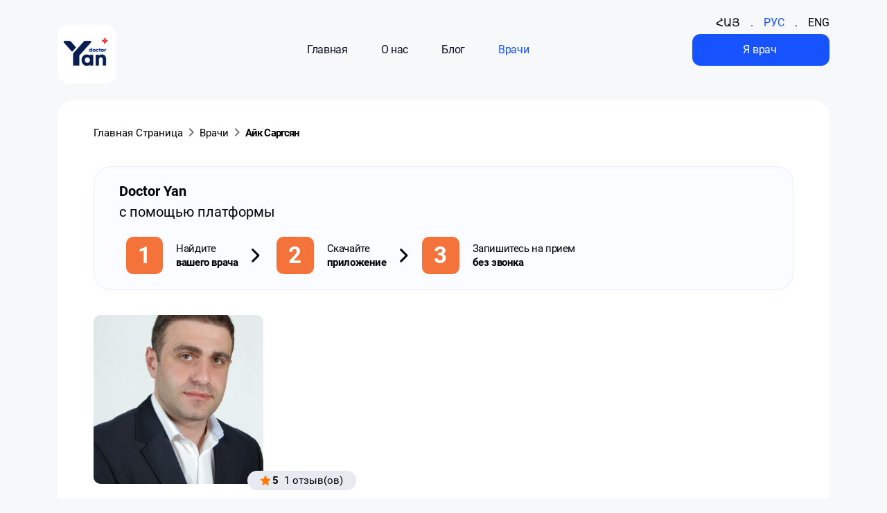

--- FILE ---
content_type: text/html; charset=UTF-8
request_url: https://doctoryan.am/doctor/198?lang=ru
body_size: 25522
content:
<!DOCTYPE html>
<html lang="ru">
<head>
            <title>Айк Саргсян</title>
            <link rel="stylesheet" type="text/css" href="//doctoryan.am/out/sass/styles.css?2.0.3"/>
    <link rel="preload" href="https://unpkg.com/swiper/swiper-bundle.min.css" as="style" onload="this.onload=null;this.rel='stylesheet'">
    <noscript><link rel="stylesheet" href="https://unpkg.com/swiper/swiper-bundle.min.css"></noscript>

    <link rel="preload" href="//doctoryan.am/fonts/Montserrat/Montserratarm-Bold.woff" as="font"
          type="font/woff"
          crossorigin="anonymous">
    <link rel="preload" href="//doctoryan.am/fonts/Montserrat/Montserratarm-Medium.woff" as="font"
          type="font/woff"
          crossorigin="anonymous">
    <link rel="preload" href="//doctoryan.am/fonts/Roboto/Roboto-Bold.woff" as="font" type="font/woff"
          crossorigin="anonymous">
    <link rel="preload" href="//doctoryan.am/fonts/Roboto/Roboto-Regular.woff" as="font" type="font/woff"
          crossorigin="anonymous">
    <link rel="preload" href="//doctoryan.am/fonts/CircularStd/CircularStd-Bold.woff" as="font"
          type="font/woff"
          crossorigin="anonymous">
    <link rel="preload" href="//doctoryan.am/fonts/CircularStd/CircularStd-Book.woff" as="font"
          type="font/woff"
          crossorigin="anonymous">
    <link rel="preload" href="//doctoryan.am/fonts/CircularStd/CircularStd-Medium.woff" as="font"
          type="font/woff"
          crossorigin="anonymous">

    <link rel="preload" href="//doctoryan.am/fonts/icomoon.ttf?b6gieb" as="font" type="font/ttf"
          crossorigin="anonymous">

                        <link rel="alternate" href="https://doctoryan.am/doctor/198" hreflang="hy">
                    <link rel="alternate" href="https://doctoryan.am/doctor/198?lang=en" hreflang="en">
                    <link rel="alternate" href="https://doctoryan.am/doctor/198?lang=ru" hreflang="ru">
                    <link rel="alternate" href="https://doctoryan.am/doctor/198" hreflang="x-default">
            
    <meta charset="UTF-8">
    <meta name="viewport" content="width=device-width, initial-scale=1.0">
    
    <link rel="icon" type="image/x-icon" href="//doctoryan.am/img/favicon_m.ico" sizes="16x16"/>
    <link rel="apple-touch-icon" href="//doctoryan.am/img/favicon_m.ico"/>
        <script src="//doctoryan.am/out/js/ngs/cms/lib/jquery.min.js" defer></script>
    <script src="//doctoryan.am/out/js/lib/slick/slick.min.js" defer></script>
    <script src="https://unpkg.com/swiper/swiper-bundle.min.js" defer></script>
    <script type="text/javascript"
            src="https://maps.googleapis.com/maps/api/js?key=AIzaSyBAl7snTLkLftjzqTkAEp-nnOPPWVvJzHA" defer></script>

    <script type="module" crossorigin="use-credentials"
            src="//doctoryan.am/out/js/index.js?2.0.3"></script>
            <meta name="description" content="Челюстно-лицевой хирург">
        <!-- Meta Pixel Code -->

    <meta name="keywords" content="">

    <script defer>
        
        !function (f, b, e, v, n, t, s) {
            if (f.fbq) return;
            n = f.fbq = function () {
                n.callMethod ?
                    n.callMethod.apply(n, arguments) : n.queue.push(arguments)
            };
            if (!f._fbq) f._fbq = n;
            n.push = n;
            n.loaded = !0;
            n.version = '2.0';
            n.queue = [];
            t = b.createElement(e);
            t.async = !0;
            t.src = v;
            s = b.getElementsByTagName(e)[0];
            s.parentNode.insertBefore(t, s)
        }(window, document, 'script', 'https://connect.facebook.net/en_US/fbevents.js');
        fbq('init', '3498976933720795');
        fbq('track', 'PageView');
        
    </script>

    <!-- Button click tracking code -->
    <script>
        document.querySelectorAll('#i_am_a_doctor, #i_am_a_doctor2').forEach(element => element.addEventListener('click', function () {
            fbq('track', 'IAmADoctorClicked');
        }));
        document.getElementById('register_now_button')?.addEventListener('click', function () {
            fbq('track', 'RegisterNowClicked');
        });
    </script>

    <noscript><img height="1" width="1" style="display:none"
                   src="https://www.facebook.com/tr?id=3498976933720795&ev=PageView&noscript=1" loading="lazy"
        /></noscript>
    <!-- End Meta Pixel Code -->
<meta name="generator" content="Naghashyan Framework 4.0.0" /><script type="text/javascript">var _ngs_defaults = [];function _setNgsDefaults(calback){_ngs_defaults.push(calback)};function _initNgsDefaults(){for(var i=0; i<_ngs_defaults.length;i++){_ngs_defaults[i]();}};_setNgsDefaults(function(){NGS.setInitialLoad('mednet.loads.main.main', '[]');NGS.setJsPublicDir("out/js");NGS.setModule("mednet");NGS.setTmst("1768963383");NGS.setHttpHost("https://doctoryan.am");NGS.setStaticPath("https://doctoryan.am");NGS.setApiHost("");});</script></head>
<body data-language-id="3">
<div id="mainContent">

    <noindex class="f_translation" style="display: none">{&quot;doctorMySettingsPageTitle&quot;:&quot;\u041c\u043e\u044f \u0441\u0442\u0440\u0430\u043d\u0438\u0446\u0430&quot;,&quot;doctorPageTitle&quot;:&quot;Doctor Yan Partner - \u043f\u0435\u0440\u0441\u043e\u043d\u0430\u043b\u044c\u043d\u044b\u0439 \u043f\u043e\u043c\u043e\u0449\u043d\u0438\u043a \u0432\u0440\u0430\u0447\u0430&quot;,&quot;drEdit&quot;:&quot;\u0420\u0435\u0434\u0430\u043a\u0442\u0438\u0440\u043e\u0432\u0430\u0442\u044c&quot;,&quot;drSave&quot;:&quot;\u0421\u043e\u0445\u0440\u0430\u043d\u0438\u0442\u044c&quot;,&quot;patientPageTitle&quot;:&quot;Doctor Yan - \u0417\u0430\u043f\u0438\u0441\u044c \u043d\u0430 \u043f\u0440\u0438\u0435\u043c \u043a \u0432\u0440\u0430\u0447\u0443 \u043e\u043d\u043b\u0430\u0439\u043d&quot;,&quot;updateMyDataTitle&quot;:&quot;\u0412\u0430\u0448\u0438 \u0438\u0437\u043c\u0435\u043d\u0435\u043d\u0438\u044f \u0431\u0443\u0434\u0443\u0442 \u0432\u0438\u0434\u043d\u044b \u0442\u043e\u043b\u044c\u043a\u043e \u043f\u043e\u0441\u043b\u0435 \u043f\u043e\u0434\u0442\u0432\u0435\u0440\u0436\u0434\u0435\u043d\u0438\u044f.&quot;,&quot;generalClose&quot;:&quot;\u0417\u0430\u043a\u0440\u044b\u0442\u044c&quot;,&quot;generalContinue&quot;:&quot;\u041f\u0440\u043e\u0434\u043e\u043b\u0436\u0438\u0442\u044c \u0440\u0435\u0433\u0438\u0441\u0442\u0440\u0430\u0446\u0438\u044e&quot;,&quot;generalAccept&quot;:&quot;\u0414\u0430&quot;,&quot;updateMyDataInfoTitle&quot;:&quot;Your changes will only be visible after they have been confirmed.&quot;,&quot;updateMyDataDeleteEducationTitle&quot;:&quot;\u0423\u0434\u0430\u043b\u0438\u0442\u044c \u043e\u0431\u0440\u0430\u0437\u043e\u0432\u0430\u043d\u0438\u0435&quot;,&quot;updateMyDataDeleteHospitalTitle&quot;:&quot;\u0423\u0434\u0430\u043b\u0438\u0442\u044c \u043c\u0435\u0441\u0442\u043e \u0440\u0430\u0431\u043e\u0442\u044b&quot;,&quot;updateMyDataErrorTitle&quot;:&quot;\u041f\u043e\u043b\u0435 \u043d\u0435 \u043c\u043e\u0436\u0435\u0442 \u0431\u044b\u0442\u044c \u043f\u0443\u0441\u0442\u044b\u043c.&quot;,&quot;updateMyDataHospitalErrorTitle&quot;:&quot;\u0412\u044b \u0443\u0436\u0435 \u0434\u043e\u0431\u0430\u0432\u0438\u043b\u0438 \u044d\u0442\u043e\u0442 \u043c\u0435\u0434\u0438\u0446\u0438\u043d\u0441\u043a\u0438\u0439 \u0446\u0435\u043d\u0442\u0440.&quot;,&quot;loginInvalidPhoneAlreadyExistsError&quot;:&quot;\u0421 \u044d\u0442\u0438\u043c \u043d\u043e\u043c\u0435\u0440\u043e\u043c \u0442\u0435\u043b\u0435\u0444\u043e\u043d\u0430 \u0435\u0441\u0442\u044c \u0437\u0430\u0440\u0435\u0433\u0438\u0441\u0442\u0440\u0438\u0440\u043e\u0432\u0430\u043d\u043d\u044b\u0439 \u043f\u043e\u043b\u044c\u0437\u043e\u0432\u0430\u0442\u0435\u043b\u044c.&quot;,&quot;verifyInvalidCodeError&quot;:&quot;\u041d\u0435\u0432\u0435\u0440\u043d\u044b\u0439 \u043f\u0430\u0440\u043e\u043b\u044c&quot;,&quot;resetIncorrectPhoneError&quot;:&quot;\u0421 \u044d\u0442\u0438\u043c \u043d\u043e\u043c\u0435\u0440\u043e\u043c \u0442\u0435\u043b\u0435\u0444\u043e\u043d\u0430 \u043d\u0435\u0442 \u0437\u0430\u0440\u0435\u0433\u0438\u0441\u0442\u0440\u0438\u0440\u043e\u0432\u0430\u043d\u043d\u043e\u0433\u043e \u043f\u043e\u043b\u044c\u0437\u043e\u0432\u0430\u0442\u0435\u043b\u044f.&quot;,&quot;newPassword&quot;:&quot;\u041d\u043e\u0432\u044b\u0439 \u043f\u0430\u0440\u043e\u043b\u044c\t&quot;,&quot;successfullyChangedPassword&quot;:&quot;\u0412\u0430\u0448 \u043f\u0430\u0440\u043e\u043b\u044c \u0431\u044b\u043b \u0438\u0437\u043c\u0435\u043d\u0451\u043d.\t&quot;,&quot;loginErrorTitle&quot;:&quot;\u0412\u043d\u0438\u043c\u0430\u043d\u0438\u0435&quot;,&quot;loginErrorSubTitle&quot;:&quot;\u0412\u0432\u0435\u0434\u0451\u043d \u043d\u0435\u0432\u0435\u0440\u043d\u044b\u0439 \u043d\u043e\u043c\u0435\u0440 \u0442\u0435\u043b\u0435\u0444\u043e\u043d\u0430 \u0438\u043b\u0438 \u043f\u0430\u0440\u043e\u043b\u044c.&quot;,&quot;generalEmptyFieldError&quot;:&quot;\u041f\u043e\u043b\u0435 \u043d\u0435 \u043c\u043e\u0436\u0435\u0442 \u0431\u044b\u0442\u044c \u043f\u0443\u0441\u0442\u044b\u043c.&quot;,&quot;resendCode&quot;:&quot;\u041e\u0442\u043f\u0440\u0430\u0432\u0438\u0442\u044c \u043a\u043e\u0434 \u043f\u043e\u0432\u0442\u043e\u0440\u043d\u043e&quot;,&quot;approve&quot;:&quot;\u041f\u043e\u0434\u0442\u0432\u0435\u0440\u0434\u0438\u0442\u044c&quot;,&quot;enterCodeTitle&quot;:&quot;\u0412\u0432\u0435\u0434\u0438\u0442\u0435 \u043f\u043e\u043b\u0443\u0447\u0435\u043d\u043d\u044b\u0439 \u043a\u043e\u0434&quot;,&quot;paymentsTitle&quot;:&quot;\u041f\u043e\u0434\u043f\u0438\u0441\u043a\u0430&quot;,&quot;choosePaymentsTitle&quot;:&quot;\u0412\u044b\u0431\u0435\u0440\u0438\u0442\u0435 \u043f\u043b\u0430\u043d \u043f\u043e\u0434\u043f\u0438\u0441\u043a\u0438&quot;,&quot;payText&quot;:&quot;\u0417\u0430\u043f\u043b\u0430\u0442\u0438\u0442\u044c&quot;,&quot;addCardText&quot;:&quot;\u041f\u043e\u043f\u043e\u043b\u043d\u0438\u0442\u044c \u0441 \u043f\u043e\u043c\u043e\u0449\u044c\u044e \u043d\u043e\u0432\u043e\u0439 \u043a\u0430\u0440\u0442\u044b&quot;,&quot;payNotSucceed&quot;:&quot;\u041f\u043b\u0430\u0442\u0435\u0436 \u043d\u0435 \u043f\u0440\u043e\u0438\u0437\u0432\u0435\u0434\u0435\u043d&quot;,&quot;paySucceed&quot;:&quot;\u041e\u043f\u043b\u0430\u0442\u0430 \u0431\u044b\u043b\u0430 \u043f\u0440\u043e\u0438\u0437\u0432\u0435\u0434\u0435\u043d\u0430&quot;,&quot;generalOkText&quot;:&quot;OK&quot;,&quot;mainBannerTitle&quot;:&quot;\u0411\u043b\u043e\u0433&quot;,&quot;mainBannerSubtitle&quot;:&quot;\u041d\u043e\u0432\u0430\u044f \u0444\u0443\u043d\u043a\u0446\u0438\u044f&quot;,&quot;mainBannerHeadline&quot;:&quot;\u0418\u043d\u0434\u0438\u0432\u0438\u0434\u0443\u0430\u043b\u044c\u043d\u044b\u0439 \u0433\u0438\u0434 \u0435\u0436\u0435\u0433\u043e\u0434\u043d\u044b\u0445 \u043c\u0435\u0434\u0438\u0446\u0438\u043d\u0441\u043a\u0438\u0445 \u043e\u0441\u043c\u043e\u0442\u0440\u043e\u0432&quot;,&quot;mainBannerLinkText&quot;:&quot;\u041f\u043e\u0434\u0440\u043e\u0431\u043d\u0435\u0435&quot;,&quot;nextPaymentText&quot;:&quot;\u0421\u043b\u0435\u0434\u0443\u044e\u0449\u0438\u0439 \u043f\u043b\u0430\u0442\u0435\u0436: &quot;,&quot;searchHeadlineText1&quot;:&quot;\u0417\u0430\u043f\u0438\u0448\u0438\u0441\u044c \u043a \u0432\u0440\u0430\u0447\u0443&quot;,&quot;searchHeadlineText2&quot;:&quot;\u0432\u0441\u0435\u0433\u043e \u0437\u0430 30 \u0441\u0435\u043a\u0443\u043d\u0434.&quot;,&quot;searchDescriptionText&quot;:&quot;\u0417\u0430\u043f\u0438\u0448\u0438\u0441\u044c \u043a \u0432\u0440\u0430\u0447\u0443 \u043b\u0435\u0433\u043a\u043e: \u0432\u044b\u0431\u0435\u0440\u0438 \u0441\u043f\u0435\u0446\u0438\u0430\u043b\u0438\u0441\u0442\u0430 \u0438 \u043f\u043e\u0434\u0445\u043e\u0434\u044f\u0449\u0435\u0435 \u0432\u0440\u0435\u043c\u044f, \u0430 \u043c\u044b \u0437\u0430\u0440\u0430\u043d\u0435\u0435 \u043d\u0430\u043f\u043e\u043c\u043d\u0438\u043c \u043e \u0432\u0438\u0437\u0438\u0442\u0435.&quot;,&quot;advantagesTitle&quot;:&quot;\u041f\u0440\u0435\u0438\u043c\u0443\u0449\u0435\u0441\u0442\u0432\u0430&lt;br&gt;\u043f\u0440\u0438\u043b\u043e\u0436\u0435\u043d\u0438\u044f&quot;,&quot;advantagesSecondTitle&quot;:&quot;\u041e\u043d\u043b\u0430\u0439\u043d \u0440\u0435\u0433\u0438\u0441\u0442\u0440\u0430\u0446\u0438\u044f \u043d\u0430 \u043f\u0440\u0438\u0435\u043c&quot;,&quot;advantagesThirdTitle&quot;:&quot;\u0412\u0438\u0437\u0438\u0442 \u043a \u0432\u0440\u0430\u0447\u0443 \u0431\u0435\u0437 \u043e\u0447\u0435\u0440\u0435\u0434\u0438&quot;,&quot;advantagesForthTitle&quot;:&quot;\u041e\u0442\u0437\u044b\u0432\u044b \u043f\u043e\u0441\u043b\u0435 \u043f\u043e\u0441\u0435\u0449\u0435\u043d\u0438\u044f&quot;,&quot;searchPlaceHolderText&quot;:&quot;\u0418\u043c\u044f, \u0444\u0430\u043c\u0438\u043b\u0438\u044f \u0432\u0440\u0430\u0447\u0430&quot;,&quot;doctorInvitationLinkText&quot;:&quot;\u0417\u0430\u0440\u0435\u0433\u0438\u0441\u0442\u0440\u0438\u0440\u0443\u0439\u0442\u0435\u0441\u044c \u0441\u0435\u0439\u0447\u0430\u0441!&quot;,&quot;feedbackTitle&quot;:&quot;\u0421\u0430\u043c\u044b\u0435 \u043f\u0440\u043e\u0441\u043c\u0430\u0442\u0440\u0438\u0432\u0430\u0435\u043c\u044b\u0435 \u0434\u043e\u043a\u0442\u043e\u0440\u0430&quot;,&quot;footerIntroText&quot;:&quot;\u041f\u0435\u0440\u0432\u043e\u0435 \u043f\u0440\u0438\u043b\u043e\u0436\u0435\u043d\u0438\u044f \u0434\u043b\u044f \u043e\u043d\u043b\u0430\u0439\u043d \u0437\u0430\u043f\u0438\u0441\u0438 \u043a \u0432\u0440\u0430\u0447\u0443 \u0432 \u0410\u0440\u043c\u0435\u043d\u0438\u0438.&quot;,&quot;footerCenterTitle1&quot;:&quot;\u0421\u0430\u043c\u044b\u0435 \u043f\u0440\u043e\u0441\u043c\u0430\u0442\u0440\u0438\u0432\u0430\u0435\u043c\u044b\u0435 \u043f\u0440\u043e\u0444\u0435\u0441\u0441\u0438\u0438&quot;,&quot;footerCenterTitle2&quot;:&quot;\u041c\u0435\u0434\u0438\u0446\u0438\u043d\u0441\u043a\u0438\u0435 \u0446\u0435\u043d\u0442\u0440\u044b&quot;,&quot;footerCenterTitle3&quot;:&quot;\u0414\u043b\u044f \u0432\u0440\u0430\u0447\u0435\u0439&quot;,&quot;footerCenterTitle4&quot;:&quot;\u0411\u043b\u043e\u0433&quot;,&quot;mostViewedTitle&quot;:&quot;\u0421\u0430\u043c\u044b\u0435 \u043f\u0440\u043e\u0441\u043c\u0430\u0442\u0440\u0438\u0432\u0430\u0435\u043c\u044b\u0435 \u043f\u0440\u043e\u0444\u0435\u0441\u0441\u0438\u0438&quot;,&quot;downloadAppTitle1&quot;:&quot;\u041e\u0434\u043d\u043e \u043f\u0440\u0438\u043b\u043e\u0436\u0435\u043d\u0438\u0435.&quot;,&quot;downloadAppTitle2&quot;:&quot;1000+ \u0434\u043e\u043a\u0442\u043e\u0440\u043e\u0432&quot;,&quot;downloadAppDescription&quot;:&quot;Doctor Yan \u2014 \u043b\u0443\u0447\u0448\u0435\u0435 \u043f\u0440\u0438\u043b\u043e\u0436\u0435\u043d\u0438\u0435 \u0434\u043b\u044f \u0437\u0430\u043f\u0438\u0441\u0438 \u043a \u0432\u0440\u0430\u0447\u0443 \u0432 \u0410\u0440\u043c\u0435\u043d\u0438\u0438.&quot;,&quot;downloadAppScanitem&quot;:&quot;\u0421\u043a\u0430\u043d\u0438\u0440\u0443\u0439 \u0438 \u0441\u043a\u0430\u0447\u0430\u0439&quot;,&quot;PersonalAssistentTitle1&quot;:&quot;\u0421\u0444\u043e\u043a\u0443\u0441\u0438\u0440\u0443\u0439\u0442\u0435\u0441\u044c \u043d\u0430 \u0433\u043b\u0430\u0432\u043d\u043e\u0439 \u0446\u0435\u043b\u0438&quot;,&quot;PersonalAssistentSubTitle&quot;:&quot;\u0412\u0435\u0440\u043d\u0438\u0442\u0435 \u0441\u0435\u0431\u0435 \u0441\u0430\u043c\u043e\u0435 \u0433\u043b\u0430\u0432\u043d\u043e\u0435 - \u0432\u0440\u0435\u043c\u044f \u0434\u043b\u044f \u043f\u0430\u0446\u0438\u0435\u043d\u0442\u043e\u0432!&quot;,&quot;whatIsDoctorYanFirstColumnTitle&quot;:&quot;\u041f\u043e\u0441\u0442\u043e\u044f\u043d\u043d\u044b\u0439 \u043f\u043e\u0442\u043e\u043a \u043f\u0430\u0446\u0438\u0435\u043d\u0442\u043e\u0432&quot;,&quot;whatIsDoctorYanFirstColumnDescription&quot;:&quot;\u041c\u044b \u043e\u0431\u0435\u0441\u043f\u0435\u0447\u0438\u0432\u0430\u0435\u043c \u0432\u0440\u0430\u0447\u0430\u043c \u0434\u043e\u0441\u0442\u0443\u043f \u043a \u0431\u043e\u043b\u044c\u0448\u0435\u043c\u0443 \u043a\u0440\u0443\u0433\u0443 \u043f\u043e\u0442\u0435\u043d\u0446\u0438\u0430\u043b\u044c\u043d\u044b\u0445 \u043f\u0430\u0446\u0438\u0435\u043d\u0442\u043e\u0432.&quot;,&quot;whatIsDoctorYanSecondColumnDescription&quot;:&quot;\u0412\u0441\u0435 \u0432\u0430\u0448\u0438 \u0437\u0430\u043f\u0438\u0441\u0438 \u0432 \u043e\u0434\u043d\u043e\u043c \u043c\u0435\u0441\u0442\u0435, \u0432\u0441\u0435\u0433\u0434\u0430 \u0434\u043e\u0441\u0442\u0443\u043f\u043d\u044b \u0434\u043b\u044f \u0432\u0430\u0441.&lt;br&gt;\u0412\u0441\u0435\u0433\u0434\u0430 \u043e\u0442\u0441\u043b\u0435\u0436\u0438\u0432\u0430\u0439\u0442\u0435 \u0432\u0441\u0435 \u0437\u0430\u043f\u0438\u0441\u0438 \u0447\u0435\u0440\u0435\u0437 \u043f\u0440\u0438\u043b\u043e\u0436\u0435\u043d\u0438\u0435 \u0438 \u0438\u0441\u043f\u043e\u043b\u044c\u0437\u0443\u0439\u0442\u0435 \u0443\u0434\u043e\u0431\u043d\u044b\u0439 \u0438 \u043f\u0440\u043e\u0441\u0442\u043e\u0439 \u043a\u0430\u043b\u0435\u043d\u0434\u0430\u0440\u044c.&quot;,&quot;whatIsDoctorYanThirdColumnTitle&quot;:&quot;\u0423\u043b\u0443\u0447\u0448\u0430\u0439\u0442\u0435 \u0432\u0430\u0448\u0443 \u0440\u0435\u043f\u0443\u0442\u0430\u0446\u0438\u044e&quot;,&quot;whatIsDoctorYanThirdColumnDescription&quot;:&quot;\u041f\u043e\u043b\u043e\u0436\u0438\u0442\u0435\u043b\u044c\u043d\u044b\u0435 \u043e\u0442\u0437\u044b\u0432\u044b \u0438 \u0432\u044b\u0441\u043e\u043a\u0430\u044f \u043e\u0446\u0435\u043d\u043a\u0430 \u043f\u0430\u0446\u0438\u0435\u043d\u0442\u043e\u0432 \u043f\u043e\u043c\u043e\u0433\u0443\u0442 \u0432\u0430\u043c \u0443\u043a\u0440\u0435\u043f\u0438\u0442\u044c \u0441\u0432\u043e\u044e \u0440\u0435\u043f\u0443\u0442\u0430\u0446\u0438\u044e.&quot;,&quot;mobileAdvantagesTitle1&quot;:&quot;\u0412\u0441\u0435 \u0437\u0430\u043f\u0438\u0441\u0438&quot;,&quot;mobileAdvantagesTitle2&quot;:&quot;\u0432 \u043e\u0434\u043d\u043e\u043c \u043c\u0435\u0441\u0442\u0435 &quot;,&quot;registerInfoTitle&quot;:&quot;\u041f\u043e\u0447\u0435\u043c\u0443 \u0432\u0440\u0430\u0447\u0438 \u043f\u043e\u043b\u044c\u0437\u0443\u044e\u0442\u0441\u044f \u0443\u0441\u043b\u0443\u0433\u043e\u0439 \u00ab\u041f\u0435\u0440\u0441\u043e\u043d\u0430\u043b\u044c\u043d\u044b\u0439 \u0430\u0441\u0441\u0438\u0441\u0442\u0435\u043d\u0442\u00bb?&quot;,&quot;registerInfoNamebox1&quot;:&quot;\u0410\u0440\u0442\u0443\u0440 \u0414\u0436\u0430\u043d\u0430\u0437\u044f\u043d&quot;,&quot;registerInfoNamebox2&quot;:&quot;\u041c\u0430\u043d\u0438\u043a \u0413\u0435\u043c\u0438\u043b\u044f\u043d&quot;,&quot;registerInfoNamebox3&quot;:&quot;\u0414\u0430\u0432\u0438\u0434 \u0422\u043e\u043d\u043e\u044f\u043d&quot;,&quot;registerInfoCategorybox1&quot;:&quot;\u041f\u0435\u0434\u0438\u0430\u0442\u0440 | \u041d\u0435\u043e\u043d\u0430\u0442\u043e\u043b\u043e\u0433&quot;,&quot;registerInfoCategorybox2&quot;:&quot;\u0413\u0430\u0441\u0442\u0440\u043e\u044d\u043d\u0442\u0435\u0440\u043e\u043b\u043e\u0433-\u0433\u0435\u043f\u0430\u0442\u043e\u043b\u043e\u0433&quot;,&quot;registerInfoCategorybox3&quot;:&quot;\u0423\u0440\u043e\u043b\u043e\u0433&quot;,&quot;registerDescription1&quot;:&quot;\u0411\u0435\u0437 Doctor Yan \u044f \u0431\u044b \u0441\u043e\u0448\u0435\u043b \u0441 \u0443\u043c\u0430 \u0438\u0437-\u0437\u0430 \u043a\u043e\u043b\u0438\u0447\u0435\u0441\u0442\u0432\u0430 \u0437\u0432\u043e\u043d\u043a\u043e\u0432, \u043a\u043e\u0442\u043e\u0440\u044b\u0435 \u044f \u043f\u043e\u043b\u0443\u0447\u0430\u044e.&quot;,&quot;registerDescription2&quot;:&quot;\u0421 \u043f\u0435\u0440\u0432\u044b\u0445 \u0436\u0435 \u0434\u043d\u0435\u0439 \u044f \u043f\u043e\u0447\u0443\u0432\u0441\u0442\u0432\u043e\u0432\u0430\u043b\u0430, \u043a\u0430\u043a \u0441 \u043c\u043e\u0438\u0445 \u043f\u043b\u0435\u0447 \u0441\u0432\u0430\u043b\u0438\u043b\u0441\u044f \u0431\u043e\u043b\u044c\u0448\u043e\u0439 \u0433\u0440\u0443\u0437.&quot;,&quot;registerDescription3&quot;:&quot;Doctor Yan \u043f\u043e\u043b\u043d\u043e\u0441\u0442\u044c\u044e \u0438\u0437\u043c\u0435\u043d\u0438\u043b \u043c\u043e\u0439 \u0440\u0430\u0431\u043e\u0447\u0438\u0439 \u0440\u0430\u0441\u043f\u043e\u0440\u044f\u0434\u043e\u043a.&quot;,&quot;registerDescriptionSpan1&quot;:&quot;\u042f \u043b\u044e\u0431\u043b\u044e \u0432\u0430\u0441 \u0432\u0441\u0435\u0445, \u043a\u043e\u043c\u0430\u043d\u0434\u0430 Doctor Yan!&quot;,&quot;registerDescriptionSpan2&quot;:&quot;\u0421\u043f\u0430\u0441\u0438\u0431\u043e \u0437\u0430 \u0442\u043e, \u0447\u0442\u043e \u0434\u0435\u043b\u0430\u0435\u0442\u0435 \u0440\u0430\u0431\u043e\u0442\u0443 \u0431\u043e\u043b\u0435\u0435 \u043f\u0440\u043e\u0434\u0443\u043a\u0442\u0438\u0432\u043d\u043e\u0439 \u0438 \u043f\u0440\u0438\u044f\u0442\u043d\u043e\u0439.&quot;,&quot;registerDescriptionSpan3&quot;:&quot;\u041f\u0435\u0440\u0441\u043e\u043d\u0430\u043b\u044c\u043d\u044b\u0439 \u0430\u0441\u0441\u0438\u0441\u0442\u0435\u043d\u0442 \u043e\u043f\u0440\u0435\u0434\u0435\u043b\u0435\u043d\u043d\u043e \u043f\u043e\u043b\u043e\u0436\u0438\u0442\u0435\u043b\u044c\u043d\u043e \u0432\u043b\u0438\u044f\u0435\u0442 \u043d\u0430 \u043c\u043e\u0439 \u0440\u0430\u0431\u043e\u0447\u0438\u0439 \u0440\u0435\u0436\u0438\u043c \u0438 \u043a\u0430\u0447\u0435\u0441\u0442\u0432\u043e \u0436\u0438\u0437\u043d\u0438.&quot;,&quot;registerInfoTopBox1&quot;:&quot;\u0411\u0415\u0421\u041f\u041b\u0410\u0422\u041d\u041e&quot;,&quot;registerInfoTopBox2&quot;:&quot;\u0411\u0415\u0421\u041f\u041b\u0410\u0422\u041d\u041e&quot;,&quot;registerInfoTopBox3&quot;:&quot;\u0411\u0415\u0421\u041f\u041b\u0410\u0422\u041d\u041e&quot;,&quot;registerInfoHeadline1&quot;:&quot;\u041f\u0435\u0440\u0441\u043e\u043d\u0430\u043b\u044c\u043d\u0430\u044f \u0441\u0442\u0440\u0430\u043d\u0438\u0446\u0430 \u0432 \u043f\u0440\u0438\u043b\u043e\u0436\u0435\u043d\u0438\u0438 \u0438 \u043e\u043d\u043b\u0430\u0439\u043d-\u0432\u0438\u0434\u0438\u043c\u043e\u0441\u0442\u044c&quot;,&quot;registerInfoHeadline2&quot;:&quot;\u0410\u043a\u0442\u0438\u0432\u043d\u044b\u0439 \u0438 \u043e\u0440\u0433\u0430\u043d\u0438\u0437\u043e\u0432\u0430\u043d\u043d\u044b\u0439 \u043a\u0430\u043b\u0435\u043d\u0434\u0430\u0440\u044c \u0434\u043b\u044f \u0434\u043e\u0441\u0442\u0443\u043f\u043d\u043e\u0441\u0442\u0438 24\/7&quot;,&quot;registerInfoHeadline3&quot;:&quot;\u041f\u043e\u043b\u0443\u0447\u0430\u0439\u0442\u0435 \u0437\u0430\u043f\u0440\u043e\u0441\u044b \u043d\u0430 \u0437\u0430\u043f\u0438\u0441\u044c \u0447\u0435\u0440\u0435\u0437 \u0443\u0432\u0435\u0434\u043e\u043c\u043b\u0435\u043d\u0438\u044f \u0432\u043c\u0435\u0441\u0442\u043e \u0442\u0435\u043b\u0435\u0444\u043e\u043d\u043d\u044b\u0445 \u0437\u0432\u043e\u043d\u043a\u043e\u0432.&quot;,&quot;registerInfoSubHeadline1&quot;:&quot;\u041f\u0440\u0438\u0441\u043e\u0435\u0434\u0438\u043d\u044f\u0439\u0442\u0435\u0441\u044c \u043a \u043f\u0440\u0438\u043b\u043e\u0436\u0435\u043d\u0438\u044e Doctor Yan Partner \u0438 \u0441\u043e\u0437\u0434\u0430\u0439\u0442\u0435 \u043f\u0440\u043e\u0444\u0435\u0441\u0441\u0438\u043e\u043d\u0430\u043b\u044c\u043d\u044b\u0439 \u043e\u043d\u043b\u0430\u0439\u043d-\u043f\u0440\u043e\u0444\u0438\u043b\u044c, \u043e\u0445\u0432\u0430\u0442\u044b\u0432\u0430\u044e\u0449\u0438\u0439 \u0431\u043e\u043b\u0435\u0435 35.000 \u043f\u043e\u043b\u044c\u0437\u043e\u0432\u0430\u0442\u0435\u043b\u0435\u0439. \u041f\u0440\u0435\u0434\u0441\u0442\u0430\u0432\u044c\u0442\u0435 \u0432\u0430\u0448\u0443 \u043f\u0440\u043e\u0444\u0435\u0441\u0441\u0438\u044e, \u043e\u0431\u0440\u0430\u0437\u043e\u0432\u0430\u043d\u0438\u0435, \u043c\u0435\u0441\u0442\u043e \u0440\u0430\u0431\u043e\u0442\u044b \u0438 \u0434\u0440\u0443\u0433\u0443\u044e \u0432\u0430\u0436\u043d\u0443\u044e \u0438\u043d\u0444\u043e\u0440\u043c\u0430\u0446\u0438\u044e \u043d\u0430 \u0432\u0430\u0448\u0435\u0439 \u0441\u0442\u0440\u0430\u043d\u0438\u0446\u0435.&quot;,&quot;registerInfoSubHeadline2&quot;:&quot;\u041d\u0430\u0448\u0430 \u043a\u043e\u043c\u0430\u043d\u0434\u0430 \u043f\u043e\u043c\u043e\u0436\u0435\u0442 \u0432\u0430\u043c \u0430\u043a\u0442\u0438\u0432\u0438\u0440\u043e\u0432\u0430\u0442\u044c \u043a\u0430\u043b\u0435\u043d\u0434\u0430\u0440\u044c, \u0447\u0442\u043e\u0431\u044b \u043f\u0430\u0446\u0438\u0435\u043d\u0442\u044b \u043c\u043e\u0433\u043b\u0438 \u043b\u0435\u0433\u043a\u043e \u0432\u044b\u0431\u0440\u0430\u0442\u044c \u0434\u0430\u0442\u0443 \u0434\u043b\u044f \u043f\u0440\u0438\u0435\u043c\u0430.&quot;,&quot;registerInfoSubHeadline3&quot;:&quot;\u041f\u043e\u0441\u043b\u0435 \u0440\u0435\u0433\u0438\u0441\u0442\u0440\u0430\u0446\u0438\u0438 \u043d\u0430 \u043f\u043b\u0430\u0442\u0444\u043e\u0440\u043c\u0435 Doctor Yan \u0432\u044b \u043f\u043e\u043b\u0443\u0447\u0430\u0435\u0442\u0435 \u0432\u043e\u0437\u043c\u043e\u0436\u043d\u043e\u0441\u0442\u044c \u0438\u043c\u0435\u0442\u044c 5 \u043f\u043e\u0441\u0435\u0449\u0435\u043d\u0438\u0439. \u041f\u043e\u0441\u043b\u0435 \u043a\u0430\u0436\u0434\u043e\u0433\u043e \u043f\u043e\u0441\u0435\u0449\u0435\u043d\u0438\u044f \u043f\u0430\u0446\u0438\u0435\u043d\u0442\u044b \u043c\u043e\u0433\u0443\u0442 \u043e\u0441\u0442\u0430\u0432\u043b\u044f\u0442\u044c \u043e\u0442\u0437\u044b\u0432\u044b \u0438 \u043a\u043e\u043c\u043c\u0435\u043d\u0442\u0430\u0440\u0438\u0438, \u0447\u0442\u043e \u043f\u043e\u0432\u044b\u0448\u0430\u0435\u0442 \u0432\u0430\u0448\u0443 \u0432\u0438\u0434\u0438\u043c\u043e\u0441\u0442\u044c \u0438 \u0440\u0435\u043f\u0443\u0442\u0430\u0446\u0438\u044e \u0432 \u043d\u0430\u0448\u0435\u0439 \u043f\u043e\u0438\u0441\u043a\u043e\u0432\u043e\u0439 \u0441\u0438\u0441\u0442\u0435\u043c\u0435.&quot;,&quot;subscriptionPlanTitle&quot;:&quot;\u0412\u044b\u0431\u0435\u0440\u0438\u0442\u0435 \u043f\u043b\u0430\u043d \u043f\u043e\u0434\u043f\u0438\u0441\u043a\u0438&quot;,&quot;subscriptionPlanSubTitle&quot;:&quot;\u041f\u043e\u0434\u043f\u0438\u0441\u0430\u0432\u0448\u0438\u0441\u044c \u043d\u0430 \u043f\u0440\u0435\u0434\u043f\u043e\u0447\u0442\u0438\u0442\u0435\u043b\u044c\u043d\u044b\u0439 \u043f\u043b\u0430\u043d, \u0432\u0440\u0430\u0447\u0438 \u043f\u043e\u043b\u0443\u0447\u0430\u044e\u0442 \u043c\u043d\u043e\u0436\u0435\u0441\u0442\u0432\u043e \u043f\u0440\u0435\u0438\u043c\u0443\u0449\u0435\u0441\u0442\u0432, \u0442\u0430\u043a\u0438\u0445 \u043a\u0430\u043a \u0441\u0442\u0430\u0431\u0438\u043b\u044c\u043d\u044b\u0439 \u0433\u0440\u0430\u0444\u0438\u043a, \u043e\u043f\u0442\u0438\u043c\u0438\u0437\u0438\u0440\u043e\u0432\u0430\u043d\u043d\u044b\u0439 \u043f\u0440\u0438\u0435\u043c \u043f\u0430\u0446\u0438\u0435\u043d\u0442\u043e\u0432, \u0441\u043e\u043a\u0440\u0430\u0449\u0435\u043d\u0438\u0435 \u043a\u043e\u043b\u0438\u0447\u0435\u0441\u0442\u0432\u0430 \u0432\u0445\u043e\u0434\u044f\u0449\u0438\u0445 \u0437\u0432\u043e\u043d\u043a\u043e\u0432, \u0441\u043e\u0432\u043c\u0435\u0441\u0442\u043d\u044b\u0435 \u0432\u0438\u0434\u0435\u043e\u0440\u043e\u043b\u0438\u043a\u0438 \u043d\u0430 \u043f\u043b\u0430\u0442\u0444\u043e\u0440\u043c\u0430\u0445 \u0441\u043e\u0446\u0438\u0430\u043b\u044c\u043d\u044b\u0445 \u0441\u0435\u0442\u0435\u0439 Doctor Yan, \u0441\u043e\u0432\u043c\u0435\u0441\u0442\u043d\u044b\u0435 \u043f\u0443\u0431\u043b\u0438\u043a\u0430\u0446\u0438\u0438 \u0432 \u0431\u043b\u043e\u0433\u0430\u0445 \u0438 \u043c\u043d\u043e\u0433\u043e\u0435 \u0434\u0440\u0443\u0433\u043e\u0435.&quot;,&quot;downloadAppSubTitle&quot;:&quot;\u0417\u0430\u0440\u0435\u0433\u0438\u0441\u0442\u0440\u0438\u0440\u0443\u0439\u0442\u0435 \u0441\u0432\u043e\u0438\u0445 \u0431\u043b\u0438\u0437\u043a\u0438\u0445 \u043a \u0432\u0440\u0430\u0447\u0443 \u0447\u0435\u0440\u0435\u0437 \u043f\u0440\u0438\u043b\u043e\u0436\u0435\u043d\u0438\u0435. &lt;br \/&gt;  \u0414\u043e\u0431\u0430\u0432\u043b\u044f\u0439\u0442\u0435 \u0447\u043b\u0435\u043d\u043e\u0432 \u0441\u0435\u043c\u044c\u0438 \u0438 \u043b\u0435\u0433\u043a\u043e \u0437\u0430\u043f\u0438\u0441\u044b\u0432\u0430\u0439\u0442\u0435\u0441\u044c \u043d\u0430 \u043f\u0440\u0438\u0435\u043c\u044b.&quot;,&quot;downloadAppTextleft&quot;:&quot;\u0411\u0435\u0441\u043f\u043b\u0430\u0442\u043d\u043e\u0435&quot;,&quot;downloadAppTextCenter&quot;:&quot;\u043f\u0440\u0438\u043b\u043e\u0436\u0435\u043d\u0438\u0435&quot;,&quot;downloadAppTextRight&quot;:&quot;\u0414\u043b\u044f \u043f\u0430\u0446\u0438\u0435\u043d\u0442\u043e\u0432&quot;,&quot;doctorInvitationTitleSpan&quot;:&quot;\u0417\u0430\u0440\u0435\u0433\u0438\u0441\u0442\u0440\u0438\u0440\u0443\u0439\u0442\u0435\u0441\u044c \u043a\u0430\u043a \u0432\u0440\u0430\u0447!&quot;}</noindex>    <div style="display: none;">
    <svg>
        <symbol id="icon-map" class="icon-map" viewBox="0 0 25 26" fill="none" xmlns="http://www.w3.org/2000/svg">
            <path d="M12.5001 23.4166C13.5417 18.2083 20.8334 17.6024 20.8334 10.9166C20.8334 6.31427 17.1025 2.58331 12.5001 2.58331C7.89771 2.58331 4.16675 6.31427 4.16675 10.9166C4.16675 17.6024 11.4584 18.2083 12.5001 23.4166Z"
                  stroke="#FF7900" stroke-width="2" stroke-linecap="round"
                  stroke-linejoin="round"/>
            <path d="M12.5001 14.0416C14.226 14.0416 15.6251 12.6425 15.6251 10.9166C15.6251 9.19076 14.226 7.79165 12.5001 7.79165C10.7742 7.79165 9.37508 9.19076 9.37508 10.9166C9.37508 12.6425 10.7742 14.0416 12.5001 14.0416Z"
                  stroke="#FF7900" stroke-width="2" stroke-linecap="round"
                  stroke-linejoin="round"/>
        </symbol>
        <symbol id="icon-online-consultation" class="icon-online-consultation" viewBox="0 0 28 28" fill="none" xmlns="http://www.w3.org/2000/svg">
            <path d="M14 28C21.732 28 28 21.732 28 14C28 6.26801 21.732 0 14 0C6.26801 0 0 6.26801 0 14C0 21.732 6.26801 28 14 28Z"
                  fill="#17EFE0" fill-opacity="0.2"/>
            <path d="M21.0418 18.1583C20.9564 18.1583 20.8719 18.14 20.794 18.1046L16.7717 16.2767C16.6656 16.2286 16.5755 16.1505 16.5124 16.0518C16.4493 15.9532 16.4158 15.8381 16.416 15.7206V11.6581C16.416 11.5407 16.4496 11.4258 16.5127 11.3272C16.5758 11.2286 16.6657 11.1505 16.7717 11.1023L20.794 9.27419C20.8859 9.23244 20.9867 9.2146 21.0872 9.22229C21.1877 9.22999 21.2846 9.26297 21.3693 9.31823C21.4539 9.37349 21.5235 9.44928 21.5716 9.53867C21.6198 9.62806 21.6451 9.72822 21.6451 9.82999V17.549C21.6451 17.7106 21.5815 17.8656 21.4684 17.9799C21.3553 18.0941 21.2018 18.1583 21.0418 18.1583Z"
                  fill="#17EFE0"/>
            <path d="M21.6449 13.6895H17.6226V16.6633L20.7938 18.1048C20.8716 18.1406 20.9561 18.1589 21.0416 18.1585C21.1208 18.1585 21.1993 18.1428 21.2725 18.1122C21.3457 18.0815 21.4122 18.0367 21.4682 17.9801C21.5242 17.9235 21.5686 17.8563 21.5989 17.7824C21.6293 17.7085 21.6449 17.6293 21.6449 17.5493V13.6895Z"
                  fill="#0CE1D2"/>
            <g opacity="0.38">
                <path d="M17.7749 10.7764H16.6333V16.5411H17.7749V10.7764Z" fill="white"/>
                <path d="M17.6369 10.9165H16.7725V16.4012H17.6369V10.9165Z" stroke="black"/>
            </g>
            <path d="M15.8133 18.5646H8.16988C7.69006 18.5638 7.2301 18.371 6.89082 18.0283C6.55153 17.6856 6.3606 17.2211 6.35986 16.7364V10.6425C6.3606 10.1579 6.55153 9.69333 6.89082 9.35065C7.2301 9.00798 7.69006 8.81513 8.16988 8.81439H15.8133C16.2931 8.81513 16.7531 9.00798 17.0924 9.35065C17.4317 9.69333 17.6226 10.1579 17.6233 10.6425V16.7364C17.6226 17.2211 17.4317 17.6856 17.0924 18.0283C16.7531 18.371 16.2931 18.5638 15.8133 18.5646Z"
                  fill="#17EFE0"/>
            <path d="M17.6225 13.6895H6.35986V16.7364C6.3606 17.221 6.55153 17.6856 6.89082 18.0283C7.2301 18.3709 7.69006 18.5638 8.16988 18.5645H15.8133C16.2931 18.5638 16.7531 18.3709 17.0924 18.0283C17.4317 17.6856 17.6226 17.221 17.6233 16.7364V13.6895H17.6225Z"
                  fill="#0CE1D2"/>
        </symbol>
        <symbol id="icon-mark" class="icon-mark-mobile-text" viewBox="0 -10 395 117" fill="none" xmlns="http://www.w3.org/2000/svg">
            <path d="M9.35971 61.3766C1.03428 59.6958 0.0582145 53.863 0.000797821 48.3176C-0.0709731 41.1056 4.70893 35.9337 10.5511 32.9167C21.6182 27.2132 32.8144 21.1938 44.6566 17.6453C61.1065 12.7319 78.1162 9.39887 95.0685 6.46812C110.198 3.83906 125.542 2.0289 140.873 1.00889C156.591 -0.0254989 172.423 -0.226685 188.17 0.233041C207.074 0.793333 225.993 2.07195 244.84 3.73846C257.228 4.83031 269.544 6.89907 281.816 8.93911C299.616 11.913 317.501 14.5995 335.056 18.6508C351.52 22.4436 367.382 28.4919 380.774 39.3242C391.626 48.0877 397.339 59.9257 394.095 73.6169C392.3 81.188 387.119 86.1301 380.544 88.7879C368.559 93.615 356.358 98.2841 343.855 101.416C315.735 108.484 286.869 110.912 258.06 113.627C215.629 117.621 173.112 117.147 130.581 116.731C102.303 116.458 74.1257 114.303 46.3073 109.131C37.8384 107.55 28.8814 106.487 21.733 100.655C20.7856 99.8788 19.5512 99.1748 19.1062 98.1548C18.4603 96.6607 17.8574 94.7355 18.3024 93.342C18.5607 92.5518 21.0871 91.8335 22.3502 92.1209C27.4747 93.2846 32.4412 95.1953 37.5943 96.1866C46.8815 97.9824 56.2261 99.534 65.5994 100.77C77.5851 102.35 89.5852 103.801 101.628 104.735C111.863 105.525 122.169 105.712 132.432 105.798C150.246 105.956 168.074 105.999 185.887 105.755C202.51 105.525 219.146 105.18 235.739 104.289C246.979 103.686 258.161 102.019 269.371 100.899C277.668 100.066 286.022 99.6776 294.261 98.4852C303.749 97.1204 313.08 94.2902 322.582 93.5863C331.066 92.9542 339.377 91.6468 347.3 89.0608C358.224 85.4979 369.061 81.3604 379.353 76.289C384.822 73.5881 388.898 64.5229 384.047 57.0667C377.358 46.7803 367.568 40.4304 356.645 36.8962C338.357 30.9916 319.711 25.7191 300.85 22.1419C268.079 15.9068 234.878 12.0854 201.519 11.0654C179.27 10.3758 156.921 10.62 134.7 11.9705C105.949 13.7376 77.3985 17.9469 49.9964 27.3139C39.1016 31.0348 28.7809 36.5227 18.3598 41.551C15.7617 42.8008 13.5224 45.1139 11.599 47.3551C9.34535 49.9841 7.264 52.8717 9.23052 56.8369C9.80469 58.0006 9.31665 59.6814 9.31665 61.391L9.35971 61.3766Z" fill="#FF7900"/>
        </symbol>
        <symbol id="icon-facebook" width="15.014" height="15.058"
             viewBox="0 0 15.014 15.058">
            <path id="facebook-square"
                  d="M15.014,33.613V45.445a1.611,1.611,0,0,1-1.609,1.613H10.547V41.1h2.031l.292-2.272H10.547V37.378c0-.659.181-1.106,1.123-1.106h1.2v-2.03a16.085,16.085,0,0,0-1.749-.091,2.736,2.736,0,0,0-2.916,3v1.677H6.167v2.272H8.208v5.953h-6.6A1.611,1.611,0,0,1,0,45.445V33.613A1.611,1.611,0,0,1,1.609,32h11.8A1.611,1.611,0,0,1,15.014,33.613Z"
                  transform="translate(0 -32)" fill="#fff"/>
        </symbol>
        <symbol id="icon-instagram" width="15" height="15" viewBox="0 0 15 15">
            <path id="instagram"
                  d="M7.427,35.479a3.846,3.846,0,1,0,3.845,3.846A3.839,3.839,0,0,0,7.427,35.479Zm0,6.346a2.5,2.5,0,1,1,2.5-2.5,2.5,2.5,0,0,1-2.5,2.5Zm4.9-6.5a.9.9,0,1,1-.9-.9A.895.895,0,0,1,12.326,35.322Zm2.547.91a4.44,4.44,0,0,0-1.211-3.143,4.467,4.467,0,0,0-3.142-1.212c-1.238-.07-4.949-.07-6.187,0a4.46,4.46,0,0,0-3.142,1.208A4.454,4.454,0,0,0-.022,36.229c-.07,1.238-.07,4.95,0,6.189a4.44,4.44,0,0,0,1.211,3.143,4.472,4.472,0,0,0,3.142,1.212c1.238.07,4.949.07,6.187,0a4.438,4.438,0,0,0,3.142-1.212,4.469,4.469,0,0,0,1.211-3.143C14.943,41.179,14.943,37.471,14.872,36.232Zm-1.6,7.514a2.531,2.531,0,0,1-1.426,1.426,16.524,16.524,0,0,1-4.421.3,16.653,16.653,0,0,1-4.421-.3,2.531,2.531,0,0,1-1.426-1.426,16.535,16.535,0,0,1-.3-4.422,16.664,16.664,0,0,1,.3-4.422,2.531,2.531,0,0,1,1.426-1.426,16.524,16.524,0,0,1,4.421-.3,16.653,16.653,0,0,1,4.421.3A2.531,2.531,0,0,1,13.273,34.9a16.535,16.535,0,0,1,.3,4.422A16.525,16.525,0,0,1,13.273,43.747Z"
                  transform="translate(0.075 -31.825)" fill="#fff"/>
        </symbol>
        <symbol id="icon-linkedin" width="15.058" height="15.058"
             viewBox="0 0 15.058 15.058">
            <path id="linkedin"
                  d="M13.983,32H1.072A1.08,1.08,0,0,0,0,33.086V45.972a1.08,1.08,0,0,0,1.072,1.086h12.91a1.083,1.083,0,0,0,1.076-1.086V33.086A1.083,1.083,0,0,0,13.983,32ZM4.551,44.907H2.319V37.721H4.554v7.186ZM3.435,36.739a1.294,1.294,0,1,1,1.294-1.294A1.295,1.295,0,0,1,3.435,36.739Zm9.482,8.168H10.685v-3.5c0-.834-.017-1.906-1.16-1.906-1.163,0-1.341.908-1.341,1.845v3.556H5.953V37.721H8.094V38.7h.03a2.351,2.351,0,0,1,2.114-1.16c2.259,0,2.679,1.489,2.679,3.425Z"
                  transform="translate(0 -32)" fill="#fff"/>
        </symbol>
        <symbol id="icon-peaple" width="61.833" height="47.191" viewBox="0 0 61.833 47.191">
            <g id="ICON" transform="translate(-18 -25.809)">
                <g id="search-3" transform="translate(36 31)">
                    <path id="Path" d="M24.371,1.35A34.5,34.5,0,0,0,5.32,1.333,7,7,0,0,0,0,8.016v1.73A1.441,1.441,0,0,0,1.485,11.14H28.221a1.441,1.441,0,0,0,1.485-1.393V8.036A7,7,0,0,0,24.371,1.35Z" transform="translate(-18 21.35)" fill="#fff" opacity="0.5"/>
                    <path id="Path-2" data-name="Path" d="M34.414,1.906a48.711,48.711,0,0,0-26.9-.024A9.878,9.878,0,0,0,0,11.32v2.443A2.035,2.035,0,0,0,2.1,15.73H39.851a2.035,2.035,0,0,0,2.1-1.967V11.347A9.89,9.89,0,0,0,34.414,1.906Z" transform="translate(1.885 26.27)" fill="#fff"/>
                    <path id="Path-3" data-name="Path" d="M8.355,18.567c4.705,0,8.355-5.374,8.355-10A8.473,8.473,0,0,0,8.355,0,8.473,8.473,0,0,0,0,8.569C0,13.192,3.65,18.567,8.355,18.567Z" transform="translate(-10.573 -0.93)" fill="#fff" opacity="0.5"/>
                    <path id="Path-4" data-name="Path" d="M11.8,26.217c6.644,0,11.8-7.589,11.8-14.117A11.964,11.964,0,0,0,11.8,0,11.964,11.964,0,0,0,0,12.1C0,18.628,5.154,26.217,11.8,26.217Z" transform="translate(12.372 -5.191)" fill="#fff"/>
                </g>
            </g>
        </symbol>
        <symbol id="icon-registration" width="43.671" height="42.499" viewBox="0 0 43.671 42.499">
            <g id="Icon" transform="translate(-27.329 -27.501)">
                <g id="event-confirm" transform="translate(27.329 27.501)">
                    <path id="Path" d="M1.344,8.062C.6,8.062,0,7.661,0,7.166V.9C0,.4.6,0,1.344,0S2.687.4,2.687.9V7.166C2.687,7.661,2.086,8.062,1.344,8.062Z" transform="translate(9.406)" fill="#fff"/>
                    <path id="Path-2" data-name="Path" d="M1.344,8.062C.6,8.062,0,7.661,0,7.166V.9C0,.4.6,0,1.344,0S2.687.4,2.687.9V7.166C2.687,7.661,2.086,8.062,1.344,8.062Z" transform="translate(30.905)" fill="#fff"/>
                    <path id="Path-3" data-name="Path" d="M24.846,33.1H2.932a.95.95,0,0,1-.977-.919V11.032a.95.95,0,0,1,.977-.919H40.067a.95.95,0,0,1,.977.919V21.869A10.676,10.676,0,0,1,43,23.413V1.839A1.9,1.9,0,0,0,41.044,0H35.181V3.677a2.937,2.937,0,0,1-5.863,0V0H13.681V3.677A2.849,2.849,0,0,1,10.75,6.436,2.849,2.849,0,0,1,7.818,3.677V0H1.954A1.9,1.9,0,0,0,0,1.839V33.1a1.9,1.9,0,0,0,1.954,1.839H25.613A9.67,9.67,0,0,1,24.846,33.1Z" transform="translate(0 4.031)" fill="#fff" opacity="0.5"/>
                    <path id="Shape" d="M8.5,17A8.5,8.5,0,1,1,17,8.5,8.51,8.51,0,0,1,8.5,17ZM3.79,8.512a.944.944,0,0,0-.679,1.6l2.833,2.833a.943.943,0,0,0,1.336,0L13.89,6.334A.945.945,0,0,0,12.555,5L6.611,10.942,4.445,8.777A.939.939,0,0,0,3.79,8.512Z" transform="translate(26.671 25.499)" fill="#fff"/>
                </g>
            </g>
        </symbol>
        <symbol id="icon-authors" width="60.362" height="45.674" viewBox="0 0 60.362 45.674">
            <g id="Icon" transform="translate(-1218.223 -307.81)">
                <g id="Group_8410" data-name="Group 8410">
                    <rect id="Rectangle_4507" data-name="Rectangle 4507" width="57.697" height="3.654" rx="0.068" transform="translate(1218.223 330.432)" fill="#fff"/>
                    <rect id="Rectangle_4508" data-name="Rectangle 4508" width="32.97" height="3.103" rx="0.063" transform="translate(1243.619 337.405)" fill="#fff" opacity="0.65"/>
                    <rect id="Rectangle_4509" data-name="Rectangle 4509" width="32.97" height="3.104" rx="0.063" transform="translate(1243.619 343.83)" fill="#fff" opacity="0.3"/>
                    <rect id="Rectangle_4510" data-name="Rectangle 4510" width="32.97" height="3.104" rx="0.063" transform="translate(1243.619 350.252)" fill="#fff" opacity="0.2"/>
                    <path id="Path_7638" data-name="Path 7638" d="M101.3,781.37l1.091,3.359h3.532l-2.857,2.078,1.091,3.358-2.857-2.078-2.859,2.078,1.094-3.358-2.859-2.078h3.533Z" transform="translate(1133.179 -466.293)" fill="#fff" fill-rule="evenodd"/>
                    <path id="Path_7639" data-name="Path 7639" d="M102.778,781.37l1.091,3.359H107.4l-2.857,2.078,1.091,3.358-2.857-2.078-2.859,2.078,1.093-3.358-2.859-2.078h3.534Z" transform="translate(1142.522 -466.293)" fill="#fff" fill-rule="evenodd"/>
                    <path id="Path_7640" data-name="Path 7640" d="M104.256,781.37l1.089,3.359h3.532l-2.855,2.078,1.09,3.358-2.855-2.078-2.859,2.078,1.091-3.358-2.857-2.078h3.531Z" transform="translate(1151.865 -466.293)" fill="#fff" fill-rule="evenodd"/>
                    <path id="Path_7641" data-name="Path 7641" d="M109.467,780.379l1.994,6.131h6.446l-5.216,3.789,1.992,6.133-5.216-3.791-5.216,3.791,1.992-6.133-5.216-3.789h6.448Z" transform="translate(1160.678 -472.568)" fill="#fff" fill-rule="evenodd"/>
                    <path id="Path_7642" data-name="Path 7642" d="M100.4,780.095c-.739,0-1.069-.336-1.069-1.083.007-1.933,0-3.865.015-5.8a3.165,3.165,0,0,1,.673-1.9,14.839,14.839,0,0,1,2.73-3.279,1.983,1.983,0,0,0,.586-1.859c-.015-.651.1-1.229.864-1.4a1.652,1.652,0,0,1,.366-.044,1.341,1.341,0,0,1,1.252.945,4.076,4.076,0,0,1-.322,3.894c-.168.271-.505.468-.307.827a.441.441,0,0,0,.432.227l.212-.015c.08-.007.146-.015.212-.015h.015c.315.008.629.008.937.008h.586l.593-.008c.439,0,.886.008,1.325.023,1.522.044,2,.871,1.222,2.137a.574.574,0,0,0,.029.739,1.4,1.4,0,0,1-.146,1.859l-.08.073c.285,1.039-.5,1.969-.351,2.935.168,1.09-.132,1.69-1.244,1.7-.578.008-1.149.015-1.727.015-.4,0-.805,0-1.215-.007h-2.635c-.388,0-.768-.008-1.156-.008-.578,0-1.164.008-1.742.015Z" transform="translate(1125.949 -427.771)" fill="#fff" fill-rule="evenodd"/>
                    <path id="Path_7643" data-name="Path 7643" d="M100.158,774.765c-1.471,0-1.471-.446-1.478-2.708,0-1.676.015-3.352,0-5.035-.007-.849.263-1.258,1.2-1.258h.051c2.43.036,2.43-.007,2.43,2.445v2.027h0c0,1.215-.022,2.43,0,3.645.015.593-.234.791-.827.827C100.97,774.737,100.516,774.765,100.158,774.765Z" transform="translate(1121.848 -421.281)" fill="#fff" fill-rule="evenodd"/>
                    <path id="Path_7644" data-name="Path 7644" d="M96.963,790.165l1.091-3.358L95.2,784.729h3.534l1.091-3.359,1.091,3.359h3.135l0,0-.22.446v0l-2.239,1.628.569,1.75h0l-.446.9-1.888-1.372Z" transform="translate(1123.835 -466.293)" fill="#fff" fill-rule="evenodd"/>
                </g>
            </g>
        </symbol>
    </svg>
</div>
    <div id="header">
    <div id="header">
    
</div>
<header class="header f_header">
    <div class="module-outdoor-small-spacing">
        <div class="header-inner">
            <div class="logo-box">
                <a href="/patient?&lang=ru">
                    <img src="//doctoryan.am/img/doctor-yan-logo.svg" alt="logo">
                </a>
            </div>
            <ul class="navigation-box f_navigation-box" >
                <li>                          <div class="button-block">
                            <a href="/doctor?&lang=ru" class="btn btn-dark " id="i_am_a_doctor2">Я врач</a>
                        </div>
                                    </li>
                <li>
                                    </li>
                <li><a href="/patient?&lang=ru" data-name="main" class="f_header-navigate">Главная</a></li>
                <li><a href="/about-us?&lang=ru" data-name="about" class="f_header-navigate">О нас</a></li>
                <li><a href="https://blog.doctoryan.am/" data-name="blog" class="f_header-navigate">Блог</a></li>
                <li><a href="/doctors?&lang=ru" data-name="doctor" class="f_header-navigate is_active">Врачи</a></li>
                <li class="language-box mobile">
                    <div class="language-list">

                        <div class="language-name"><a href="/">ՀԱՅ</a></div>
                        <div class="language-name">.</div>
                        <div class="language-name is_active"><a href="?lang=ru">РУС</a></div>
                        <div class="language-name">.</div>
                        <div class="language-name"><a href="?lang=en">ENG</a></div>
                    </div>
                </li>
            </ul>

            <div class="button-box"  >
                <div class="language-box">
                    <div class="language-list">
                        <div class="language-name"><a href="/">ՀԱՅ</a></div>
                        <div class="language-name">.</div>
                        <div class="language-name is_active"><a href="?lang=ru">РУС</a></div>
                        <div class="language-name">.</div>
                        <div class="language-name"><a href="?lang=en">ENG</a></div>
                    </div>
                </div>
                
                                    <a href="/doctor?&lang=ru" class="btn btn-dark" id="i_am_a_doctor">Я врач</a>
                            </div>

            <div class="menu-box"  >
                <a href="javascript:void(0)" class="menu-btn f_menu-btn"><i class="icon-menu"></i></a>
            </div>
        </div>
    </div>
</header>

<script type="text/javascript">_setNgsDefaults(function(){NGS.setNestedLoad("mednet.loads.doctor.details", "mednet.loads.header.header", {"selectedHeader":null})});</script>
</div>

<noindex class="f_translation" style="display: none">{&quot;opinionNice&quot;:&quot;\u0417\u0430\u0431\u043e\u0442\u043b\u0438\u0432\u043e\u0441\u0442\u044c \u0438 \u0434\u043e\u0431\u0440\u043e\u0442\u0430&quot;,&quot;opinionSkilled&quot;:&quot;\u041f\u0440\u043e\u0444\u0435\u0441\u0441\u0438\u043e\u043d\u0430\u043b\u044c\u043d\u043e \u0432\u044b\u043f\u043e\u043b\u043d\u0438\u043b(\u0430) \u0441\u0432\u043e\u0438 \u043e\u0431\u044f\u0437\u0430\u043d\u043d\u043e\u0441\u0442\u0438\t&quot;,&quot;opinionInTime&quot;:&quot;\&quot;\u041f\u0443\u043d\u043a\u0442\u0443\u0430\u043b\u044c\u043d\u043e\u0441\u0442\u044c \u0432\u0440\u0430\u0447\u0430\t\&quot;&quot;,&quot;opinionExplanation&quot;:&quot;\u0427\u0451\u0442\u043a\u043e\u0435 \u043e\u0431\u044a\u044f\u0441\u043d\u0435\u043d\u0438\u0435 \u043c\u043e\u0435\u0439 \u043f\u0440\u043e\u0431\u043b\u0435\u043c\u044b&quot;,&quot;opinionQuality&quot;:&quot;\u041e\u0431\u0449\u0430\u044f \u043e\u0446\u0435\u043d\u043a\u0430 \u043c\u0435\u0434\u0438\u0446\u0438\u043d\u0441\u043a\u0438\u0445 \u0443\u0441\u043b\u0443\u0433&quot;,&quot;opinionSpentTime&quot;:&quot;\u0412\u0440\u0435\u043c\u044f, \u043e\u0442\u0432\u0435\u0434\u0435\u043d\u043d\u043e\u0435 \u043c\u043d\u0435&quot;}</noindex>
<div class="doctor-single-details">
    <nav aria-label="breadcrumb" class="breadcrumb">
    <ol>
        <li>
            <a href="/patient?lang=ru">Главная Страница</a>
            <svg width="7" height="12" viewBox="0 0 7 12" fill="none" xmlns="http://www.w3.org/2000/svg">
                <path opacity="0.6" d="M6.32993 5.38801L1.47793 0.536005C1.3984 0.45411 1.30337 0.38885 1.19839 0.34402C1.0934 0.29919 0.980545 0.275684 0.86639 0.274873C0.752235 0.274061 0.639058 0.295958 0.533444 0.339291C0.42783 0.382624 0.331887 0.446527 0.251199 0.527282C0.17051 0.608037 0.106686 0.704031 0.0634398 0.809681C0.0201937 0.915331 -0.00161086 1.02853 -0.000705332 1.14268C0.000200201 1.25683 0.0237978 1.36967 0.0687144 1.47462C0.113631 1.57957 0.17897 1.67454 0.26093 1.75401L4.43593 6.00001C4.42493 7.70901 4.43593 4.32001 4.43593 6.00001L0.25293 10.246C0.0912802 10.4077 0.000466504 10.6269 0.000466504 10.8555C0.000466504 11.0841 0.0912802 11.3034 0.25293 11.465C0.414579 11.6267 0.633823 11.7175 0.86243 11.7175C1.09104 11.7175 1.31028 11.6267 1.47193 11.465L6.32293 6.61301C6.48395 6.45023 6.57485 6.23089 6.57616 6.00193C6.57747 5.77297 6.48908 5.5526 6.32993 5.38801Z" fill="black"/>
            </svg>
        </li>
        <li>
            <a href="/doctors?lang=ru">Врачи</a>
            <svg width="7" height="12" viewBox="0 0 7 12" fill="none" xmlns="http://www.w3.org/2000/svg">
                <path opacity="0.6" d="M6.32993 5.38801L1.47793 0.536005C1.3984 0.45411 1.30337 0.38885 1.19839 0.34402C1.0934 0.29919 0.980545 0.275684 0.86639 0.274873C0.752235 0.274061 0.639058 0.295958 0.533444 0.339291C0.42783 0.382624 0.331887 0.446527 0.251199 0.527282C0.17051 0.608037 0.106686 0.704031 0.0634398 0.809681C0.0201937 0.915331 -0.00161086 1.02853 -0.000705332 1.14268C0.000200201 1.25683 0.0237978 1.36967 0.0687144 1.47462C0.113631 1.57957 0.17897 1.67454 0.26093 1.75401L4.43593 6.00001C4.42493 7.70901 4.43593 4.32001 4.43593 6.00001L0.25293 10.246C0.0912802 10.4077 0.000466504 10.6269 0.000466504 10.8555C0.000466504 11.0841 0.0912802 11.3034 0.25293 11.465C0.414579 11.6267 0.633823 11.7175 0.86243 11.7175C1.09104 11.7175 1.31028 11.6267 1.47193 11.465L6.32293 6.61301C6.48395 6.45023 6.57485 6.23089 6.57616 6.00193C6.57747 5.77297 6.48908 5.5526 6.32993 5.38801Z" fill="black"/>
            </svg>
        </li>
        <li>
            <span>Айк Саргсян</span>
        </li>
    </ol>
</nav>    <div class="steps-element">
        <div class="step-title">Doctor Yan            <p>с помощью платформы</p></div>
        <div class="step">
            <div class="wrapper">
                <span class="number">1</span>
                <span class="title">Найдите <strong>вашего врача</strong></span>
                <svg class="arrow-right" width="12" height="20" viewBox="0 0 12 20" fill="none"
                     xmlns="http://www.w3.org/2000/svg">
                    <path d="M11.0142 8.95374L2.73919 0.678738C2.60248 0.542097 2.4402 0.433723 2.26161 0.359798C2.08302 0.285873 1.89162 0.24785 1.69833 0.247896C1.50505 0.247942 1.31367 0.286057 1.13511 0.360067C0.956557 0.434078 0.794329 0.542534 0.657688 0.679239C0.521048 0.815945 0.412672 0.978224 0.338747 1.15681C0.264823 1.33541 0.226799 1.52681 0.226845 1.72009C0.226892 1.91338 0.265008 2.10476 0.339018 2.28332C0.413028 2.46187 0.521482 2.6241 0.658188 2.76074L7.78019 10.0017C7.76219 12.9157 7.78819 7.13574 7.78019 10.0017L0.646188 17.2437C0.370628 17.5193 0.21582 17.893 0.21582 18.2827C0.21582 18.6724 0.370628 19.0462 0.646188 19.3217C0.921748 19.5973 1.29549 19.7521 1.68519 19.7521C2.07489 19.7521 2.44863 19.5973 2.72419 19.3217L10.9992 11.0467C11.2741 10.7691 11.4292 10.3949 11.4315 10.0042C11.4337 9.61351 11.2829 9.2375 11.0112 8.95674L11.0142 8.95374Z"
                          fill="black"/>
                </svg>
            </div>
            <div class="wrapper">
                <span class="number">2</span>
                <span class="title">Скачайте <strong>приложение</strong></span>
                <svg class="arrow-right" width="12" height="20" viewBox="0 0 12 20" fill="none"
                     xmlns="http://www.w3.org/2000/svg">
                    <path d="M11.0142 8.95374L2.73919 0.678738C2.60248 0.542097 2.4402 0.433723 2.26161 0.359798C2.08302 0.285873 1.89162 0.24785 1.69833 0.247896C1.50505 0.247942 1.31367 0.286057 1.13511 0.360067C0.956557 0.434078 0.794329 0.542534 0.657688 0.679239C0.521048 0.815945 0.412672 0.978224 0.338747 1.15681C0.264823 1.33541 0.226799 1.52681 0.226845 1.72009C0.226892 1.91338 0.265008 2.10476 0.339018 2.28332C0.413028 2.46187 0.521482 2.6241 0.658188 2.76074L7.78019 10.0017C7.76219 12.9157 7.78819 7.13574 7.78019 10.0017L0.646188 17.2437C0.370628 17.5193 0.21582 17.893 0.21582 18.2827C0.21582 18.6724 0.370628 19.0462 0.646188 19.3217C0.921748 19.5973 1.29549 19.7521 1.68519 19.7521C2.07489 19.7521 2.44863 19.5973 2.72419 19.3217L10.9992 11.0467C11.2741 10.7691 11.4292 10.3949 11.4315 10.0042C11.4337 9.61351 11.2829 9.2375 11.0112 8.95674L11.0142 8.95374Z"
                          fill="black"/>
                </svg>
            </div>
            <div class="wrapper">
                <span class="number">3</span>
                <span class="title">Запишитесь на прием <strong>без звонка</strong></span>
            </div>
        </div>
    </div>
    <div class="doctor-single-inner">
        <div class="top-box">
            <div class="left-box">
                <div class="img-rating-box">
                    <div class="image-box">
                                                    <img src="https://doctoryan.am/images/medium/65/65/5665.jpg"
                                 alt="Айк Саргсян">
                                            </div>
                                            <div class="rating-top">
                            <svg width="14" height="14" viewBox="0 0 14 14" fill="none"
                                 xmlns="http://www.w3.org/2000/svg">
                                <path fill-rule="evenodd" clip-rule="evenodd"
                                      d="M3.272 13.9161C3.08448 13.8963 2.90428 13.8325 2.746 13.7301C2.60164 13.6068 2.49295 13.447 2.43122 13.2675C2.3695 13.0879 2.35699 12.8951 2.395 12.7091L3.447 8.80908L0.379996 6.21508C0.229487 6.11909 0.114317 5.97672 0.0518946 5.80948C-0.0105283 5.64223 -0.0168111 5.45921 0.0339958 5.28808C0.0967201 5.10368 0.214165 4.94277 0.370673 4.82682C0.527182 4.71087 0.715317 4.64538 0.909996 4.63908L4.854 4.45308L6.165 0.556084C6.25736 0.401272 6.38471 0.27025 6.53683 0.173523C6.68895 0.076796 6.86162 0.0170535 7.041 -0.000915527C7.21286 0.00538314 7.37922 0.0613415 7.51995 0.160192C7.66068 0.259042 7.76976 0.39655 7.834 0.556084L9.234 4.35608L13.178 4.63408C13.362 4.64245 13.5383 4.7102 13.6806 4.82721C13.8228 4.94421 13.9233 5.10416 13.967 5.28308C14.0132 5.46162 14.0133 5.64895 13.9673 5.82753C13.9213 6.00612 13.8307 6.17009 13.704 6.30408L10.634 8.90608L11.686 12.8061C11.7373 12.9918 11.7313 13.1887 11.6686 13.3709C11.606 13.5532 11.4897 13.7122 11.335 13.8271C11.1995 13.9395 11.029 14.001 10.853 14.001C10.677 14.001 10.5065 13.9395 10.371 13.8271L7.041 11.4991L3.711 13.7311C3.5937 13.8461 3.43724 13.9126 3.273 13.9171L3.272 13.9161Z"
                                      fill="#FF7900"/>
                            </svg>
                            <div class="grade">5</div>
                            <div class="review">1  отзыв(ов)</div>
                        </div>
                                    </div>
                <div class="info-box">
                    <div class="name-rating-box">
                        <div class="name-seen-count">
                            <h5 class="h5">Айк  Саргсян</h5>
                        </div>
                    </div>
                    <div class="info-block f_desktop-dropped-content">
                        <div class="block-item">
                            <p class="title">Профессия</p>
                            <ul class="subtitles-list">
                                                                    <li>
                                        <a href="/doctors?filter=Челюстно-лицевой хирург&id=46&lang=ru"
                                           class="profession-link">Челюстно-лицевой хирург
                                            <svg viewBox="0 0 19 18" fill="none"
                                                 xmlns="http://www.w3.org/2000/svg">
                                                <path d="M2 16.5L17 1.5" stroke="black" stroke-width="3"
                                                      stroke-linecap="round" stroke-linejoin="round"/>
                                                <path d="M2 1.5H17V16.5" stroke="black" stroke-width="3"
                                                      stroke-linecap="round" stroke-linejoin="round"/>
                                            </svg>
                                        </a>
                                                                                                                                                                </li>
                                                            </ul>
                        </div>
                                                    <div class="block-item f_moved-content">
                                <p class="title">Место работы</p>
                                <ul class="subtitles-list">
                                                                                                                        <li>
                                                <p>Университетская больница Микаеляна</p>
                                            </li>
                                                                                                                            <li class="doctor-position">
                                                <p>Врач</p>
                                            </li>
                                                                                                            </ul>
                            </div>
                                                <div class="block-item f_moved-content">
                            <p class="title">Образование</p>
                            <ul class="subtitles-list">
                                                                    <li>
                                        <p>Ереванский государственный медицинский университет имени Мхитара Гераци </p>
                                    </li>
                                                            </ul>
                        </div>
                    </div>
                    <div class="block-item f_moved-content">
                        <p></p>
                    </div>
                </div>
            </div>
                    </div>
        <div class="opinions-links">
            <h5 class="h5">Отзывы</h5>
            <ul class="opinions-list f_opinions-list">
                <li class="full-item-invisible  f_rating-item">
                    <div class="rank f_rank">
                    </div>
                    <div>
                        <div class="rating f_rating">
                        </div>
                    </div>
                    <p class="f_rate_option"></p>
                </li>
            </ul>
        </div>
        <ul class="reviews-list f_reviews-list">
            <li class="no-result f_no-result">
                <p>Отзывов нет․</p>
            </li>
            <li class="full-item-invisible f_full-item">
                <div class="image-box ">
                    <img class="f_user-img" alt="user image">
                </div>
                <div class="text-box">
                    <div class="name-rating">
                        <p class="name f_user-name">Анонимный пользователь</p>
                        <div class="f_review-box">
                        </div>
                    </div>
                    <p class="comment f_user-comment">test</p>
                </div>
            </li>
        </ul>
        <div class="button-box">
            <button class="btn btn-light f_load_more">Показать еще</button>
        </div>
        <div id="receiveAgainSnippet" class="is_hidden">Получить повторно</div>
        <div id="secondTextSnippet" class="is_hidden">missing snippet [secondTextSnippet]</div>
        <div id="noReceiveSnippet" class="is_hidden">Код не получен?</div>
    </div>

    <form class="register-for-details f_register-pop-up register-pop-up">
    <div class="inner">
        <div class="top">
            <div class="title">Ближайшее доступное время</div>
            <div class="close-button f_close-pop-up"><i class="icon-close"></i></div>
        </div>
        <div class="dropdown-details dropdown">
            <div class="dropdown-title" >
                <div class="left">
                    <svg class="#icon-map map-loader" width="25" height="26" data-id="">
                        <use xlink:href="#icon-map"></use>
                    </svg>
                    <div class="text-box">
                        <div class="title" id="selectedPositionLabel">
                                                            
                                                    </div>
                        <div class="subtitle" id="selectedPositionSubLabel"></div>
                    </div>
                </div>
                            </div>

            <div class="dropdown-subtitle">
                            </div>

            <input type="hidden" name="doctor_position_id" id="selectedPositionId" value="">
        </div>

        <input type="hidden" name="date" id="dateHidden" value="">
        <div id="datepicker"></div>

        <input type="hidden" name="hour" id="hourHidden">
        <div class="time-slots" id="timeSlots">
        </div>
        <div class="web-login-input">
            <label for="doctorFirstName">Имя*</label>
            <input id="doctorFirstName" type="text" name="first_name"
                   placeholder="Армянские или латинские символы" autocomplete="given-name">
        </div>
        <div class="web-login-input text">
            <label for="doctorLastName">Фамилия*</label>
            <input id="doctorLastName" type="text" name="last_name"
                   placeholder="Армянские или латинские символы" autocomplete="family-name">
        </div>
        <div class="web-login-input phone">
            <label for="patientPhone">Номер телефона*</label>
            <input id="patientPhone" type="tel" name="patient_phone_number" placeholder="+374 xx xx xx" autocomplete="tel-national" value="+374">
            <p class="error f_error-message patientPhoneError is_hidden">Введённый номер телефона неверен.</p>
        </div>
        <div class="pin-point-box is_hidden">
            <div class="title">Введите полученный код</div>
            <div class="pin-point">
                <div id="pinInput" class="web-pin-input"></div>
                <div class="text-box">
                    <div id="timer" class="time">missing snippet [doctorDetailsRegisterCodeSeconds]</div>
                    <div id="resend" class="text">Письмо не получено.</div>
                </div>
            </div>
            <input type="hidden" name="code" id="pinHidden">
        </div>
        <p class="error f_error-message invalidCodeError is_hidden">Введённый код неверный.</p>
        <p class="error f_error-message appointmentError"></p>
        <p class="error f_error-message invalidDateError is_hidden">Выбранное время уже прошло.</p>
        <p class="error f_error-message invalidDateHourError is_hidden">Пожалуйста, выберите время приема.</p>
        <button class="web-form-btn submit inactive" type="submit">Записать на приём</button>
    </div>
</form>

<div class="loading-container">
    <div class="loader">
        <svg width="100px" height="100px" xmlns="http://www.w3.org/2000/svg" viewBox="0 0 100 100" preserveAspectRatio="xMidYMid" class="lds-rolling" style="animation-play-state: running; animation-delay: 0s; background: none;">
            <circle cx="50" cy="50" fill="none" stroke="#258AFF" stroke-width="5" r="35" stroke-dasharray="164.93361431346415 56.97787143782138" style="animation-play-state: running; animation-delay: 0s;" transform="rotate(209.645 50 50)">
                <animateTransform attributeName="transform" type="rotate" calcMode="linear" values="0 50 50;360 50 50" keyTimes="0;1" dur="1s" begin="0s" repeatCount="indefinite" style="animation-play-state: running; animation-delay: 0s;"></animateTransform>
            </circle>
        </svg>
    </div>
</div>

<div class="response-container is-success">
    <div class="response-container-inner f_response-container popup">
        <div class="success-container ">
            <div class="accepted-element accepted-failed">
    <div class="inner">
        <div class="top">
            <div class="title">
                <svg width="24" height="24" viewBox="0 0 24 24" fill="none" xmlns="http://www.w3.org/2000/svg">
                    <path d="M9 11L11 13L15.5 8.5M11.9932 5.13581C9.9938 2.7984 6.65975 2.16964 4.15469 4.31001C1.64964 6.45038 1.29697 10.029 3.2642 12.5604C4.75009 14.4724 8.97129 18.311 10.948 20.0749C11.3114 20.3991 11.4931 20.5613 11.7058 20.6251C11.8905 20.6805 12.0958 20.6805 12.2805 20.6251C12.4932 20.5613 12.6749 20.3991 13.0383 20.0749C15.015 18.311 19.2362 14.4724 20.7221 12.5604C22.6893 10.029 22.3797 6.42787 19.8316 4.31001C17.2835 2.19216 13.9925 2.7984 11.9932 5.13581Z"
                          stroke="white" stroke-width="2" stroke-linecap="round" stroke-linejoin="round"/>
                </svg>
                Ваша заявка принята.            </div>
            <div class="close-button f_popup-close"><i class="icon-close"></i></div>
        </div>
        <div class="info-patient">
            <div class="name border">
               <span>Пациент:</span> <span id="success-data-patientName"></span>
            </div>
            <div class="time-date border">
                <span>Дата:</span> <span id="success-data-date"></span>
                <span>Время:</span> <span id="success-data-hour"></span>
            </div>
            <div class="clinic border">
                <span>Медицинский центр:</span>
                <span class="location" id="success-data-hospitalName"></span>
            </div>
            <div class="doctor border">
                <p>Врач:<span class="doctor-name" id="success-data-doctorName"></span></p>
                <p class="floor-room-container">
                    Корпус <span id="success-data-building"></span> <span>, </span>Этаж <span id="success-data-floor"></span> <span>, </span>Кабинет <span id="success-data-room"></span>
                </p>
            </div>
        </div>
        <div class="warning">
            <span>
                <svg width="30" height="31" viewBox="0 0 30 31" fill="none" xmlns="http://www.w3.org/2000/svg">
                <path d="M15 10.5V15.5M15 20.5H15.0125M27.5 15.5C27.5 22.4036 21.9036 28 15 28C8.09644 28 2.5 22.4036 2.5 15.5C2.5 8.59644 8.09644 3 15 3C21.9036 3 27.5 8.59644 27.5 15.5Z"
                      stroke="white" stroke-width="2" stroke-linecap="round" stroke-linejoin="round"/>
                </svg>
            </span>
            <span>
                Не отправляйтесь в больницу, пока не получите сообщение с подтверждением записи.            </span>
        </div>
        <div class="bottom">
            <p>Вы получите SMS после подтверждения врача.</p>
            <p>Скачайте приложение Doctor Yan, чтобы отслеживать приём.</p>
        </div>
    </div>
</div>


<script>
    document.addEventListener('DOMContentLoaded', function () {
        document.querySelectorAll('.f_popup-close').forEach(button => {
            button.addEventListener('click', function () {
                const popup = this.closest('.popup');
                if (popup) {
                    popup.classList.add('hidden');
                }

                window.location.reload();
            });
        });
    });
</script>        </div>
        <div class="error-container">
            <div class="failed-element accepted-failed">
    <div class="inner">
        <div class="top">
            <div class="title">
                <svg width="24" height="24" viewBox="0 0 24 24" fill="none" xmlns="http://www.w3.org/2000/svg">
                    <path d="M9.5 8L14.5 13M14.5 8L9.5 13M7 18V20.3355C7 20.8684 7 21.1348 7.10923 21.2716C7.20422 21.3906 7.34827 21.4599 7.50054 21.4597C7.67563 21.4595 7.88367 21.2931 8.29976 20.9602L10.6852 19.0518C11.1725 18.662 11.4162 18.4671 11.6875 18.3285C11.9282 18.2055 12.1844 18.1156 12.4492 18.0613C12.7477 18 13.0597 18 13.6837 18H16.2C17.8802 18 18.7202 18 19.362 17.673C19.9265 17.3854 20.3854 16.9265 20.673 16.362C21 15.7202 21 14.8802 21 13.2V7.8C21 6.11984 21 5.27976 20.673 4.63803C20.3854 4.07354 19.9265 3.6146 19.362 3.32698C18.7202 3 17.8802 3 16.2 3H7.8C6.11984 3 5.27976 3 4.63803 3.32698C4.07354 3.6146 3.6146 4.07354 3.32698 4.63803C3 5.27976 3 6.11984 3 7.8V14C3 14.93 3 15.395 3.10222 15.7765C3.37962 16.8117 4.18827 17.6204 5.22354 17.8978C5.60504 18 6.07003 18 7 18Z"
                          stroke="black" stroke-width="2" stroke-linecap="round" stroke-linejoin="round"/>
                </svg>
                Регистрация не удалась.            </div>
            <div class="close-button f_popup-close"><i class="icon-close"></i></div>
        </div>
        <div class="info-patient">
            <div class="name border">
                <span>Пациент:</span> <span id="error-data-patientName"></span>
            </div>
            <div class="time-date border">
                <span>Дата:</span> <span id="error-data-date"></span>
                <span>Время:</span> <span id="error-data-hour"></span>
            </div>
            <div class="clinic border">
                <span>Медицинский центр:</span>
                <span class="location" id="error-data-hospitalName"></span>
            </div>
            <div class="doctor border">
                <p>Врач:<span class="doctor-name" id="error-data-doctorName"></span></p>
                <p class="floor-room-container">
                    Корпус <span id="error-data-building"></span> <span>, </span>Этаж <span id="error-data-floor"></span> <span>, </span>Кабинет <span id="error-data-room"></span>
                </p>
            </div>
        </div>
        <div class="warning">
            <span>
              Пожалуйста, попробуйте позже или свяжитесь с нашим центром поддержки.            </span>
            <span>
                <svg width="26" height="26" viewBox="0 0 26 26" fill="none" xmlns="http://www.w3.org/2000/svg">
                    <path d="M22.7495 12.4583C22.7495 17.544 18.6268 21.6667 13.5412 21.6667C12.3747 21.6667 11.2588 21.4498 10.2318 21.0541C10.044 20.9817 9.9501 20.9456 9.87543 20.9284C9.80199 20.9114 9.74883 20.9044 9.67353 20.9015C9.59696 20.8985 9.51296 20.9072 9.34496 20.9246L3.79718 21.4981C3.26825 21.5527 3.00379 21.5801 2.84778 21.4849C2.71191 21.402 2.61936 21.2636 2.59472 21.1063C2.56644 20.9258 2.69281 20.6919 2.94557 20.224L4.71753 16.9442C4.86346 16.6741 4.93642 16.5391 4.96947 16.4092C5.00211 16.281 5.01 16.1885 4.99956 16.0565C4.98899 15.923 4.93038 15.7491 4.81316 15.4013C4.50168 14.4772 4.33285 13.4875 4.33285 12.4583C4.33285 7.37271 8.45556 3.25 13.5412 3.25C18.6268 3.25 22.7495 7.37271 22.7495 12.4583Z"
                          stroke="white" stroke-width="2" stroke-linecap="round" stroke-linejoin="round"/>
                    <path fill-rule="evenodd" clip-rule="evenodd"
                          d="M13.5378 9.69502C12.5632 8.5696 10.9378 8.26686 9.71659 9.29741C8.49538 10.328 8.32345 12.051 9.28248 13.2698C9.87662 14.0249 11.3679 15.4041 12.4166 16.3442C12.8019 16.6895 12.9945 16.8622 13.2256 16.9318C13.4239 16.9915 13.6517 16.9915 13.85 16.9318C14.0812 16.8622 14.2738 16.6895 14.659 16.3442C15.7078 15.4041 17.1991 14.0249 17.7932 13.2698C18.7522 12.051 18.6013 10.3171 17.3591 9.29741C16.1169 8.27771 14.5125 8.5696 13.5378 9.69502Z"
                          stroke="white" stroke-width="2" stroke-linecap="round" stroke-linejoin="round"/>
                </svg>
                +374 95 608880
            </span>
        </div>
        <div class="bottom">
            <p>Скачайте приложение Doctor Yan, чтобы отслеживать приём.</p>
        </div>
    </div>
</div>
        </div>
    </div>
</div>


    <script>
        function togglePopupDropdown(titleElement) {
            const dropdown = titleElement.closest('.dropdown');
            const subtitle = dropdown.querySelector('.dropdown-subtitle');
            const arrow = dropdown.querySelector('.arrow-top');

            subtitle.classList.toggle('active');
            arrow.classList.toggle('rotated');
        }

        function selectPopupPosition(optionElement, toggle = true) {
            let datepicker = document.getElementById('datepicker');
            let date = datepicker.value || new Date().toISOString().split('T')[0];
            if (!datepicker.value) {
                document.getElementById('dateHidden').value = date;
            }

            const popup = document.querySelector('.f_register-pop-up');
            const selectedLabel = optionElement.querySelector('.title').textContent;
            const selectedSubLabel = optionElement.querySelector('.subtitle')?.textContent;
            const selectedId = optionElement.getAttribute('data-id');

            const icon = optionElement.querySelector('svg');

            let selectedIcon = icon.cloneNode(true);
            let parent = popup.querySelector('#selectedPositionLabel').closest('.left');
            parent.querySelector('svg').remove();
            parent.insertBefore(selectedIcon, parent.querySelector('.text-box'));

            popup.querySelector('#selectedPositionLabel').textContent = selectedLabel;
            popup.querySelector('#selectedPositionSubLabel').textContent = selectedSubLabel;
            popup.querySelector('#selectedPositionId').value = selectedId;

            const dropdown = optionElement.closest('.dropdown');
            const subtitle = dropdown.querySelector('.dropdown-subtitle');
            const arrow = dropdown.querySelector('.arrow-top');

            if (toggle) {
                subtitle.classList.toggle('active');
                arrow.classList.toggle('rotated');
            }

            drawTimes(selectedId, date);
        }

        function drawTimes(selectedId, date) {
            const pathParts = window.location.pathname.split('/');
            const doctorId = pathParts[2];

            const popup = document.querySelector('.f_register-pop-up');
            document.getElementById('hourHidden').value = '';

            const timeSlotsContainer = popup.querySelector('#timeSlots');
            NGS.action('mednet.actions.web.get_available_hours', {positionId: selectedId, doctorId, date}, (data) => {
                const times = data['times'] || [];
                if (times.length) {
                    let html = '';
                    times.forEach(time => {
                        if (date !== time.day) {
                            return;
                        }

                        html += `
                        <div class="slot">
                            <button class="time">${time.time}</button>
                        </div>
                    `;
                    });

                    timeSlotsContainer.innerHTML = html;

                    popup.querySelectorAll("#timeSlots button").forEach(btn => {
                        if (btn.innerText === document.getElementById('hourHidden').value) {
                            btn.classList.add('active');
                        }

                        btn.addEventListener("click", (e) => {
                            e.preventDefault();

                            popup.querySelectorAll("#timeSlots button").forEach(b => b.classList.remove("active"));
                            btn.classList.add("active");
                            document.getElementById('hourHidden').value = btn.innerText;
                            validateForm();
                        });
                    });
                } else {
                    popup.querySelector('.web-form-btn').classList.add('inactive');
                    timeSlotsContainer.innerHTML = '';
                }

                setTimeout(() => {
                    const dates = data['dates'] || [];
                    const datepickerInput = document.querySelector("#datepicker");
                    const datepicker = datepickerInput._flatpickr;
                    if (dates.length) {
                        if (!datepicker.selectedDates[0]) {
                            datepicker.setDate(dates[0]);
                            drawTimes(selectedId, dates[0]);
                        }
                        datepicker.set('enable', dates);
                    } else {
                        datepicker.set('enable', [() => false]);
                    }

                    if (datepickerInput.value) {
                        document.getElementById('dateHidden').value = datepickerInput.value;
                    }
                }, 400);
            }, () => {
                popup.querySelector('.web-form-btn').classList.add('inactive');
                timeSlotsContainer.innerHTML = '';
            });
        }

        function validateForm() {
            const popup = document.querySelector('.f_register-pop-up');

            const isTimeSelected = popup.querySelector('.time-slots button.active') !== null;
            const nameFilled = popup.querySelector('input[name="first_name"]').value.trim() !== '';
            const surnameFilled = popup.querySelector('input[name="last_name"]').value.trim() !== '';
            const phoneFilled = popup.querySelector('input[name="patient_phone_number"]').value.trim().length > 11;

            const submitBtn = popup.querySelector('.web-form-btn');

            if (isTimeSelected && nameFilled && surnameFilled && phoneFilled) {
                submitBtn.classList.remove('inactive');
            } else {
                submitBtn.classList.add('inactive');
            }
        }

        const formHandler = {
            dataLoading: false,
            isSent: false,

            initFormsSubmit: function() {
                let forms = document.querySelectorAll('form');
                forms.forEach(form => {
                    form.querySelector('.web-form-btn').addEventListener('click', (event) => {
                        event.preventDefault();

                        document.querySelector('.patientPhoneError').classList.add('is_hidden');
                        document.querySelector('.invalidCodeError').classList.add('is_hidden');
                        if (this.dataLoading) {
                            return;
                        }

                        const popup = document.querySelector('.f_register-pop-up');
                        popup.querySelector('.web-form-btn').classList.add('inactive');

                        if (!this.isSent) {
                            let phoneInput = document.getElementById('patientPhone');
                            if (!phoneInput) {
                                return;
                            }

                            if (!phoneInput.value) {
                                phoneInput.classList.add('invalid');

                                return;
                            }
                            NGS.action("mednet.actions.web.send_sms_verification", {
                                'phone': phoneInput.value
                            }, () => {
                                phoneInput.classList.remove('invalid');

                                document.querySelector('.pin-point-box').classList.remove('is_hidden');
                                this.isSent = true;
                            });

                            popup.querySelector('.web-form-btn').classList.remove('inactive');

                            return;
                        }

                        let formData = new FormData(form);
                        this.disableActions();
                        NGS.action("mednet.actions.web.add_appointment", formData, (data) => {
                            popup.classList.remove('active');

                            this.enableActions('success');
                            document.getElementById('success-data-patientName').innerText = formData.get('first_name') + ' ' + formData.get('last_name');
                            document.getElementById('success-data-date').innerText = formData.get('date');
                            document.getElementById('success-data-hour').innerText = formData.get('hour');
                            document.getElementById('success-data-hospitalName').innerText = popup.querySelector('#selectedPositionLabel').innerText;
                            document.getElementById('success-data-doctorName').innerText = document.querySelector('.info-box h5').innerText;

                            if (data.room && data.floor && data.building) {
                                document.getElementById('success-data-floor').innerText = data.floor;
                                document.getElementById('success-data-room').innerText = data.room;
                                document.getElementById('success-data-building').innerText = data.building;
                            } else {
                                document.getElementById('success-data-floor').closest('.floor-room-container').style.display = 'none';
                            }

                            popup.querySelector('.web-form-btn').classList.remove('inactive');
                        }, (error) => {
                            this.dataLoading = false;
                            document.body.classList.remove('is-loading');

                            if (error.msg.includes('booked')) {
                                document.getElementById('error-data-patientName').innerText = formData.get('first_name') + ' ' + formData.get('last_name');
                                document.getElementById('error-data-date').innerText = formData.get('date');
                                document.getElementById('error-data-hour').innerText = formData.get('hour');
                                document.getElementById('error-data-hospitalName').innerText = popup.querySelector('#selectedPositionLabel').innerText;
                                document.getElementById('error-data-doctorName').innerText = document.querySelector('.info-box h5').innerText;

                                let data = error.params;
                                if (data.room && data.floor && data.building) {
                                    document.getElementById('error-data-floor').innerText = data.floor;
                                    document.getElementById('error-data-room').innerText = data.room;
                                    document.getElementById('error-data-building').innerText = data.building;
                                } else {
                                    document.getElementById('error-data-floor').closest('.floor-room-container').style.display = 'none';
                                }

                                this.enableActions('error');
                            } else if (error.msg.includes('code')) {
                                document.querySelector('.appointmentError').classList.add('is_hidden');
                                document.querySelector('.invalidDateError').classList.add('is_hidden');
                                document.querySelector('.invalidDateHourError').classList.add('is_hidden');
                                document.querySelector('.invalidCodeError').classList.remove('is_hidden');
                            } else if (error.msg.includes('date')) {
                                document.querySelector('.appointmentError').classList.add('is_hidden');
                                document.querySelector('.invalidCodeError').classList.add('is_hidden');
                                document.querySelector('.invalidDateHourError').classList.add('is_hidden');
                                document.querySelector('.invalidDateError').classList.remove('is_hidden');
                            } else if (error.msg.includes('time')) {
                                document.querySelector('.appointmentError').classList.add('is_hidden');
                                document.querySelector('.invalidCodeError').classList.add('is_hidden');
                                document.querySelector('.invalidDateError').classList.add('is_hidden');
                                document.querySelector('.invalidDateHourError').classList.remove('is_hidden');
                            } else {
                                document.querySelector('.invalidCodeError').classList.add('is_hidden');
                                document.querySelector('.invalidDateError').classList.add('is_hidden');
                                document.querySelector('.invalidDateHourError').classList.add('is_hidden');
                                document.querySelector('.appointmentError').innerText = error.msg;
                                popup.querySelector('.web-form-btn').classList.remove('inactive');
                            }
                        });
                    });
                });
            },

            disableActions: function () {
                this.dataLoading = true;
                document.body.classList.add('is-loading');
            },

            enableActions: function (successType) {
                let resCont = document.querySelector('.f_response-container');
                setTimeout(() => {
                    document.body.classList.remove('is-loading');
                    this.dataLoading = false;
                    if (resCont) {
                        resCont.classList.add(`is-${successType}`);
                    }
                    document.body.classList.add('is-response');
                }, 300);
            },

            removeBodyClass: function (successType) {
                let resCont = document.querySelector('.f_response-container');
                document.body.classList.remove('is-response');
                if (resCont) {
                    resCont.classList.remove(`is-${successType}`);
                }
            }
        };

        document.addEventListener('DOMContentLoaded', () => {
            formHandler.initFormsSubmit();

            setTimeout(() => {
                const firstOption = document.querySelector('.doctor-single-inner .dropdown-subtitle .option');
                if (firstOption) {
                    selectPopupPosition(firstOption, false);
                }

                document.querySelector('.doctor-single-inner #selectedPositionId').addEventListener('change', (e) => {
                    const option = document.querySelector('.doctor-single-inner .dropdown-subtitle .option[data-id="'+e.currentTarget.value+'"');
                    selectPopupPosition(option, false);
                });

                document.getElementById('datepicker').addEventListener('change', (e) => {
                    let selectedId = document.querySelector('.f_register-pop-up #selectedPositionId').value;
                    let date = e.currentTarget.value;
                    document.getElementById('dateHidden').value = date;

                    drawTimes(selectedId, date);
                });

                const phoneInput = document.getElementById('patientPhone');
                const countryCode = '+374';

                phoneInput.addEventListener('input', function () {
                    if (!this.value.startsWith(countryCode)) {
                        this.value = countryCode;
                    }
                });

                phoneInput.addEventListener('keydown', function (e) {
                    const cursorPos = this.selectionStart;

                    if ((e.key === 'Backspace' || e.key === 'Delete') && cursorPos <= countryCode.length) {
                        e.preventDefault();
                    }
                });

                document.querySelectorAll('input').forEach(input => {
                    input.addEventListener('input', validateForm);
                });
            });
        });
    </script>
</div>

<link rel="stylesheet" href="https://cdn.jsdelivr.net/npm/pincode-input@0.1.0/dist/pincode-input.min.css"/>
<script src="https://cdn.jsdelivr.net/npm/pincode-input@0.1.0/dist/pincode-input.min.js"></script>

    <script>
        function toggleDropdown(titleElement) {
            const dropdown = titleElement.closest('.dropdown');
            const subtitle = dropdown.querySelector('.dropdown-subtitle');
            const arrow = dropdown.querySelector('.arrow-top');

            subtitle.classList.toggle('active');
            arrow.classList.toggle('rotated');
        }

        function selectPosition(optionElement, toggle = true) {
            const selectedLabel = optionElement.querySelector('.title').textContent;
            const selectedSubLabel = optionElement.querySelector('.subtitle')?.textContent;
            const selectedId = optionElement.getAttribute('data-id');
            const icon = optionElement.querySelector('svg');

            let selectedIcon = icon.cloneNode(true);
            let parent = document.getElementById('selectedPositionLabel').closest('.left');
            parent.querySelector('svg').remove();
            parent.insertBefore(selectedIcon, parent.querySelector('.text-box'));

            document.getElementById('selectedPositionLabel').textContent = selectedLabel;
            document.getElementById('selectedPositionSubLabel').textContent = selectedSubLabel;

            let selectedPositionInput = document.getElementById('selectedPositionId');
            selectedPositionInput.value = selectedId;
            selectedPositionInput.dispatchEvent(new Event('change'));

            const dropdown = optionElement.closest('.dropdown');
            const subtitle = dropdown.querySelector('.dropdown-subtitle');
            const arrow = dropdown.querySelector('.arrow-top');

            if (toggle) {
                subtitle.classList.toggle('active');
                arrow.classList.toggle('rotated');
            }

            const timeSlotsContainer = document.getElementById('timeSlots');
            const allTimes = JSON.parse(document.getElementById('timeData').dataset.times || '{}');
            const times = allTimes[selectedId] || [];
            if (times.length) {
                let html = '';
                times.slice(0, 3).forEach(time => {
                    html += `
            <button class="inner">
                <span class="date">${time.day}</span>
                <span class="time">${time.time}</span>
            </button>`;
                });

                // Add arrow again if needed
                const arrowHTML = `
            <a href="javascript:void(0)" class="arrow-left f_sign-up">
                <svg width="24" height="24" viewBox="0 0 24 24" fill="none"
                     xmlns="http://www.w3.org/2000/svg">
                    <path d="M6 9L12 15L18 9" stroke="white" stroke-width="2"
                          stroke-linecap="round" stroke-linejoin="round"/>
                </svg>
            </a>`;
                html += arrowHTML;

                timeSlotsContainer.innerHTML = html;


                document.querySelector('a.f_sign-up').addEventListener('click', () => {
                    let popUp = document.querySelector('.f_register-pop-up');
                    if (popUp) {
                        popUp.classList.add('active');
                        document.body.style.overflow = 'hidden';
                    }
                });

                document.querySelectorAll('#timeSlots button').forEach((button) => {
                    button.addEventListener('click', () => {
                        let popUp = document.querySelector('.f_register-pop-up');
                        if (popUp) {
                            popUp.classList.add('active');
                            document.body.style.overflow = 'hidden';

                            let date = button.querySelector('span.date').innerText;

                            const datepickerInput = document.querySelector("#datepicker");
                            const datepicker = datepickerInput._flatpickr;
                            datepicker.setDate(date);
                            datepickerInput.dispatchEvent(new Event('change'));

                            document.getElementById('hourHidden').value = button.querySelector('.time').innerText;
                            let time = button.querySelector('span.time').innerText;
                            const slots = popUp.querySelectorAll(".slot .time");
                            const matchingSlot = Array.from(slots).find(slot => slot.innerText === time);
                            if (matchingSlot) {
                                matchingSlot.classList.add('active');
                            }
                        }
                    });
                });

                document.querySelector('.btn.f_sign-up').classList.remove('is_hidden');
                document.querySelector('.f_want-to-sign-up').classList.add('is_hidden');
            } else {
                timeSlotsContainer.innerHTML = '';
                document.querySelector('.btn.f_sign-up').classList.add('is_hidden');
                document.querySelector('.f_want-to-sign-up').classList.remove('is_hidden');
            }
        }

        new PincodeInput('#pinInput', {
            count: 4,
            secure: false,
            previewDuration: 200,
            onInput: (value) => {
                const hiddenInput = document.getElementById('pinHidden');

                hiddenInput.value = value;
                if (value === '') {
                    hiddenInput.value = '';
                }
            }
        });

        let countdown;
        const timerEl = document.getElementById("timer");
        const resendEl = document.getElementById("resend");

        function startTimer(seconds) {
            let text = document.getElementById('receiveAgainSnippet').innerText;
            let secondText = document.getElementById('secondTextSnippet').innerText;

            clearInterval(countdown);
            let timeLeft = seconds;

            resendEl.style.pointerEvents = "none";
            resendEl.style.color = "gray";

            timerEl.textContent = timeLeft + ' ' + secondText;

            countdown = setInterval(() => {
                timeLeft--;
                if (timeLeft <= 0) {
                    clearInterval(countdown);
                    timerEl.textContent = "0 " + secondText;
                    resendEl.style.color = "blue";
                    resendEl.style.pointerEvents = "auto";
                    resendEl.innerHTML = text;
                } else {
                    timerEl.textContent = timeLeft + ' ' + secondText;
                }
            }, 1000);
        }

        startTimer(60);
        resendEl.addEventListener("click", () => {
            let text = document.getElementById('noReceiveSnippet').innerText;

            if (resendEl.style.pointerEvents === "auto") {
                let phoneInput = document.getElementById('patientPhone');
                NGS.action("mednet.actions.web.send_sms_verification", {
                    'phone': phoneInput.value
                });

                resendEl.textContent = text;
                resetPinCode();
                startTimer(60);
            }
        });

        document.getElementById('patientPhone').addEventListener('input', () => {
            resetPinCode();
            startTimer(60);
        });

        document.addEventListener('DOMContentLoaded', function () {
            const firstOption = document.querySelector('.dropdown-subtitle .option');
            if (firstOption) {
                selectPosition(firstOption, false);
            }
        });

        function resetPinCode() {
            document.getElementById('pinHidden').value = '';

            const pinInput = document.querySelector('#pinInput');
            const pinFields = pinInput.querySelectorAll('input');

            pinFields.forEach(field => {
                field.value = '';
                field.type = 'text';
            });

            if (pinFields[0]) {
                pinFields[0].focus();
            }
        }
    </script>































<script type="text/javascript">_setNgsDefaults(function(){NGS.setNestedLoad("mednet.loads.main.main", "mednet.loads.doctor.details", {"doctorId":"198","doctorOptionsCount":1,"doctorFullName":"\u0410\u0439\u043a \u0421\u0430\u0440\u0433\u0441\u044f\u043d","professions":[{"id":46,"name":"\u0427\u0435\u043b\u044e\u0441\u0442\u043d\u043e-\u043b\u0438\u0446\u0435\u0432\u043e\u0439 \u0445\u0438\u0440\u0443\u0440\u0433","image_url":"https:\/\/dryan.am\/images\/profession\/46","subProfessions":[]}]})});</script>
</div>

<footer class="footer ">
    <div class="module-outdoor-small-spacing">
        <div class="footer-box">
            <div class="footer-box-inner">
                <div class="footer-box-left">
                    <img src="//doctoryan.am/img/icon.png" alt="logo 3" width="66" height="66">
                    <p>Первое приложения для онлайн записи к врачу в Армении.</p>
                    <a href="//doctoryan.am/privacy" class="privacy">Условия</a>
                </div>

                <div class="footer-box-center">
                    <div class="column-item">
                        <div class="headline">
                            Самые просматриваемые профессии                        </div>
                        <div class="link-list">
                            <div class="link-item">
                                                                                                            <a class="morelink footer-links"
                                                                                    href="/doctors?filter=Акушер-гинеколог&id=25&lang=ru"
                                        >
                                            Акушер-гинеколог
                                        </a>
                                                                            <a class="morelink footer-links"
                                                                                    href="/doctors?filter=Гастроэнтеролог-гепатолог&id=269&lang=ru"
                                        >
                                            Гастроэнтеролог-гепатолог
                                        </a>
                                                                            <a class="morelink footer-links"
                                                                                    href="/doctors?filter=Кардиолог&id=16&lang=ru"
                                        >
                                            Кардиолог
                                        </a>
                                                                            <a class="morelink footer-links"
                                                                                    href="/doctors?filter=Общий хирург&id=19&lang=ru"
                                        >
                                            Общий хирург
                                        </a>
                                                                            <a class="morelink footer-links"
                                                                                    href="/doctors?filter=Отоларинголог (ЛОР)&id=24&lang=ru"
                                        >
                                            Отоларинголог (ЛОР)
                                        </a>
                                                                            <a class="morelink footer-links"
                                                                                    href="/doctors?filter=Педиатр (Детский врач)&id=3&lang=ru"
                                        >
                                            Педиатр (Детский врач)
                                        </a>
                                                                            <a class="morelink footer-links"
                                                                                    href="/doctors?filter=Сексолог&id=48&lang=ru"
                                        >
                                            Сексолог
                                        </a>
                                                                            <a class="morelink footer-links"
                                                                                    href="/doctors?filter=Уролог&id=259&lang=ru"
                                        >
                                            Уролог
                                        </a>
                                                                            <a class="morelink footer-links"
                                                                                    href="/doctors?filter=Эндокринолог&id=35&lang=ru"
                                        >
                                            Эндокринолог
                                        </a>
                                                                                                </div>
                        </div>
                    </div>
                    <div class="column-item">
                        <div class="headline">
                            Блог                        </div>
                        <div class="link-list">
                                                                                            <div class="link-item">
                                    <a class="morelink" href="https://blog.doctoryan.am/2026/01/13/vitaminnery_yev_erekhaneri_aroxjutyuny/" target="_blank">
                                        Վիտամիններն ու երեխաների առողջությունը․ մանկաբույժի ուղեցույց ծնողների համար
                                    </a>
                                </div>
                                                                                            <div class="link-item">
                                    <a class="morelink" href="https://blog.doctoryan.am/2026/01/13/pansinusit_bujman_metodner/" target="_blank">
                                        Պանսինուսիտ․ ի՞նչ է այն և որո՞նք են բուժման մոտեցումները
                                    </a>
                                </div>
                                                                                            <div class="link-item">
                                    <a class="morelink" href="https://blog.doctoryan.am/2026/01/13/qni_tevoghutyuny_yerekhaneri_mot/" target="_blank">
                                        Տարբեր տարիքի երեխաների քնի ռեժիմի առանձնահատկությունները
                                    </a>
                                </div>
                                                                                            <div class="link-item">
                                    <a class="morelink" href="https://blog.doctoryan.am/2026/01/12/sinusit_rinosinusit/" target="_blank">
                                        Սինուսիտ կամ ռինոսինուսիտ․ ի՞նչ է այն, որո՞նք են ախտանիշները և ու՞մ դիմել
                                    </a>
                                </div>
                                                                                            <div class="link-item">
                                    <a class="morelink" href="https://blog.doctoryan.am/2026/01/12/inchpes_pashpanel_shnchuxinery/" target="_blank">
                                        Ինչպե՞ս պաշտպանել շնչուղիները չոր ու աղտոտված օդից: Օդը խոնավացնող, մաքրող սարքերի և հիմալայան աղի լամպերի դերը այսօր
                                    </a>
                                </div>
                                                                                                                                                            <div class="link-item">
                                    <a class="morelink" href="https://blog.doctoryan.am/">
                                        Больше                                    </a>
                                </div>
                                                    </div>
                    </div>
                </div>
                <div class="footer-box-right">
                    <div class="right-inner">
                        <a href="https://www.facebook.com/Doctoryan.am" target="_blank" rel="noopener">
                            <svg class="icon-facebook">
                                <use xlink:href="#icon-facebook"></use>
                            </svg>
                            Facebook
                        </a>
                        <a href="https://www.instagram.com/doctoryan.am/" target="_blank" rel="noopener">
                            <svg class="icon-instagram">
                                <use xlink:href="#icon-instagram"></use>
                            </svg>
                            Instagram
                        </a>
                        <a href="https://www.linkedin.com/company/doctor-yan" target="_blank" rel="noopener">

                            <svg class="icon-linkedin">
                                <use xlink:href="#icon-linkedin"></use>
                            </svg>
                            LinkedIn
                        </a>
                    </div>
                    <a href="/cdn-cgi/l/email-protection#254c4b434a65414a46514a575c444b0b4448" class="info"><span class="__cf_email__" data-cfemail="422b2c242d02262d21362d303b232c6c232f">[email&#160;protected]</span></a>
                    <a href="/cdn-cgi/l/email-protection#75060005051a070135111a16011a070c141b5b1418" class="info"><span class="__cf_email__" data-cfemail="691a1c1919061b1d290d060a1d061b100807470804">[email&#160;protected]</span></a>
                    <a href="tel:+37495608880" class="info">+37495608880</a>
                </div>
            </div>
            <span>© MedNet CJSC 2025, All Rights Reserved</span>
        </div>
    </div>
</footer>
<script data-cfasync="false" src="/cdn-cgi/scripts/5c5dd728/cloudflare-static/email-decode.min.js"></script><script>
    function initHeaderBackground() {
        let mainSection = document.querySelector('.main-container')?.querySelector('.main-section');
        let body = document.body;
        body.classList.remove('custom-dark-header');
        if (!mainSection) {
            return;
        }
        let childItems = mainSection.children;
        let header = document.getElementById('headerMain');
        let firstChild = childItems[0];
        if (firstChild.classList.contains('f_contanier') || firstChild.querySelector('.f_contanier')) {
            body.classList.add('custom-dark-header');
        }
    }
    initHeaderBackground();
</script>
<div id="ajax_loader" class="ajax-loader">
    <svg width="100px" height="100px" xmlns="http://www.w3.org/2000/svg" viewBox="0 0 100 100"
         preserveAspectRatio="xMidYMid" class="lds-rolling"
         style="animation-play-state: running; animation-delay: 0s; background: none;">
        <circle cx="50" cy="50" fill="none" stroke="#258AFF" stroke-width="5" r="35"
                stroke-dasharray="164.93361431346415 56.97787143782138"
                style="animation-play-state: running; animation-delay: 0s;" transform="rotate(209.645 50 50)">
            <animateTransform attributeName="transform" type="rotate" calcMode="linear" values="0 50 50;360 50 50"
                              keyTimes="0;1" dur="1s" begin="0s" repeatCount="indefinite"
                              style="animation-play-state: running; animation-delay: 0s;"></animateTransform>
        </circle>
    </svg>
</div>
<div class="modal f_modal">
    <div class="background"></div>
    <div class="map-box">
        <div class="close-button f_close-button"><i class="icon-close"></i></div>
        <div id="googleMap" data-default-lat="40.1772"
             data-default-lng="44.50349" data-default-name="Հիվանդանոցի տվյակները բացակայում են։ "></div>
    </div>
</div>
<div class="f_download-pop-up download-pop-up">
    <div class="background"></div>
    <div class="download-content-box">
        <div class="close-button f_close-pop-up"><i class="icon-close"></i></div>
        <img src="//doctoryan.am/img/download_logo.png" class="main-download-img" alt="Download app">
        <p class="info-title">Скачайте DoctorYan приложение</p>
        <a href="javascript:void(0)" class="f_download_google_web"
           data-patient-link="https://play.google.com/store/apps/details?id=am.dryan.partner" data-doctor-link="https://play.google.com/store/apps/details?id=am.doctoryan.partnerapp"
           target="_blank"> <img src="//doctoryan.am/img/google_svg_logo.svg" alt="Download Android app"></a>
        <a href="javascript:void(0)" class="f_download_ios_web" data-patient-link="https://apps.apple.com/am/app/doc-yan/id1505361288"
           data-doctor-link="https://apps.apple.com/am/app/dr-yan-partner/id1506626029" target="_blank"> <img
                    src="//doctoryan.am/img/istore_svg_logo.svg" alt="Download IOS app"></a>
    </div>
</div>

<div class="f_register-web-form-pop-up register-web-form-pop-up">
    <div class="background"></div>
    <div class="web-form-content">
        <div class="close-button f_close-web-form-pop-up"><i class="icon-close"></i></div>
        <div class="pipedriveWebForms" data-pd-webforms="https://webforms.pipedrive.com/f/bYULyx0Vc1IMHraG5P2cYhGAPXgOdBdYpTMFflW7lKYgOmgD6lbgblTbrSPB7IRa9B"><script src="https://webforms.pipedrive.com/f/loader"></script></div>
    </div>
</div>

<div class="animation animation-5">
</div>
<div class="animation animation-4">
</div>
<div class="animation animation-3">
</div>
<div class="animation animation-2">
</div>
<div class="animation animation-1">
</div>
</div>
<script defer src="https://static.cloudflareinsights.com/beacon.min.js/vcd15cbe7772f49c399c6a5babf22c1241717689176015" integrity="sha512-ZpsOmlRQV6y907TI0dKBHq9Md29nnaEIPlkf84rnaERnq6zvWvPUqr2ft8M1aS28oN72PdrCzSjY4U6VaAw1EQ==" data-cf-beacon='{"version":"2024.11.0","token":"35ccaa029332481e8d550528662e990e","r":1,"server_timing":{"name":{"cfCacheStatus":true,"cfEdge":true,"cfExtPri":true,"cfL4":true,"cfOrigin":true,"cfSpeedBrain":true},"location_startswith":null}}' crossorigin="anonymous"></script>
</body>
</html>



--- FILE ---
content_type: text/css; charset=utf-8
request_url: https://cdn.jsdelivr.net/npm/pincode-input@0.1.0/dist/pincode-input.min.css
body_size: -225
content:
.pincode-input{width:50px;height:50px;line-height:50px;border-radius:3px;border:2px solid gray;text-align:center;font-size:1.5rem}.pincode-input:not(:last-child){margin-right:1rem}.pincode-input.pincode-input--focused{border-color:#000}.pincode-input.pincode-input--filled{border-color:dodgerblue}


--- FILE ---
content_type: application/x-javascript
request_url: https://doctoryan.am/out/js/util/UIHelper.js
body_size: 2153
content:
let UIHelper =
    {
      /**
       * Translations object
       */
      _translations: {},

      /**
       * Get translated snippet
       * @param snippetKey
       * @param params
       * @returns {string}
       */
        getTranslation: function (snippetKey, params = {}) {
          let translation = `No snippet [${snippetKey}]`;

          if (this._translations[snippetKey] === undefined) {
            document.querySelectorAll('.f_translation').forEach(element => {
              const translations = JSON.parse(element.innerText);
              this._translations = {...this._translations, ...translations};
              delete element.dataset.translations;
            });
          }

          if (this._translations[snippetKey] !== undefined) {
            translation = this._translations[snippetKey];

            for (const key in params) {
              translation = translation.replace(':' + key, params[key]);
            }
          }

          return translation;
        },

        /**
         * Draw rating stars into given container, by given rating.
         * @param rating
         * @param doctorId
         * @param ratingContainer
         * @returns {*}
         */
        drawRatingStars: function (rating, doctorId, ratingContainer) {
            ratingContainer.innerHTML = '';

            let svgns = "http://www.w3.org/2000/svg";
            let fullColor = "#F5D63A";
            let emptyColor = "#bfbfbf";
            let starSvg = "M8.415,0l2.63,5.133,5.785.821-4.207,4,.947,5.647L8.415,12.936,3.261,15.606l.947-5.647L0,5.955l5.785-.821Z";

            if (rating == null) {
                for (let i = 0; i < 5; i++) {
                    ratingContainer.appendChild(this._drawFilledStar(svgns, emptyColor, doctorId, starSvg, i));
                }
                return ratingContainer
            }

            let rate = parseFloat(rating).toFixed(2);
            let ratingCount = Math.trunc(rate);
            let minStep = 0;

            for (minStep; minStep < ratingCount;) {
                ratingContainer.appendChild(this._drawFilledStar(svgns, fullColor, doctorId, starSvg, minStep));
                rate -= 1;
                minStep += 1;
            }

            if (rate > -1 && rate < 1 && ratingCount < 5) {
                ratingContainer.appendChild(this._drawHalfStar(svgns, fullColor, emptyColor, doctorId, starSvg, minStep, rate));
                ratingCount += 1;
            }

            if (ratingCount === 5) {
                return ratingContainer
            }

            let restCount = 5 - ratingCount;

            for (let step = 0; step < restCount; step++) {
                ratingContainer.appendChild(this._drawFilledStar(svgns, emptyColor, doctorId, starSvg, '00'));
            }

            return ratingContainer;
        },

        /**
         * Return  rate star svg full filled by given color.
         * @param svgns
         * @param fulledColor
         * @param doctorId
         * @param starSvg
         * @param step
         * @returns {HTMLElement}
         * @private
         */
        _drawFilledStar: function (svgns, fulledColor, doctorId, starSvg, step) {
            let svg = document.createElementNS(svgns, "svg");
            svg.setAttribute('height', '16');
            svg.setAttribute('width', '16');
            let defs = document.createElementNS(svgns, 'defs');

            let myLinearGradient = document.createElementNS(svgns, "linearGradient");
            myLinearGradient.id = "full_grad" + step + "/" + doctorId;

            let stopOffset = document.createElementNS(svgns, "stop");
            stopOffset.setAttribute('offset', '100%');
            stopOffset.setAttribute('stop-color', fulledColor);
            myLinearGradient.appendChild(stopOffset);
            defs.appendChild(myLinearGradient);
            svg.appendChild(defs);

            let path = document.createElementNS(svgns, 'path');
            path.setAttribute('d', starSvg);
            let fillUrl = "url(#full_grad" + step + "/" + doctorId + ")";
            path.setAttribute('fill', fillUrl);

            svg.appendChild(path);
            return svg
        },

        /**
         * Return  rate star svg percent filled by given color.
         * @param svgns
         * @param fullColor
         * @param emptyColor
         * @param doctorId
         * @param starSvg
         * @param step
         * @param rating
         * @returns {HTMLElement}
         * @private
         */
        _drawHalfStar: function (svgns, fullColor, emptyColor, doctorId, starSvg, step, rating) {
            let percentage = Math.floor((rating - Math.floor(rating)) * 100) + '%';
            let svg = document.createElementNS(svgns, "svg");
            svg.setAttribute('height', '16');
            svg.setAttribute('width', '16');
            let defs = document.createElementNS(svgns, 'defs');

            let myLinearGradient = document.createElementNS(svgns, "linearGradient");
            myLinearGradient.id = "part_grad" + step + "/" + doctorId;

            let stopOffset1 = document.createElementNS(svgns, "stop");
            stopOffset1.setAttribute('offset', percentage);
            stopOffset1.setAttribute('stop-color', fullColor);
            myLinearGradient.appendChild(stopOffset1);

            let stopOffset2 = document.createElementNS(svgns, "stop");
            stopOffset2.setAttribute('offset', percentage);
            stopOffset2.setAttribute('stop-color', emptyColor);
            stopOffset2.setAttribute('stop-opacity', 1);
            myLinearGradient.appendChild(stopOffset2);

            defs.appendChild(myLinearGradient);
            svg.appendChild(defs);

            let path = document.createElementNS(svgns, 'path');
            path.setAttribute('d', starSvg);
            let fillUrl = "url(#part_grad" + step + "/" + doctorId + ")";
            path.setAttribute('fill', fillUrl);

            svg.appendChild(path);
            return svg;
        },

        /**
         * Checking  is need to show load more button.If need show , else hide.
         * @param seeMoreButton
         * @param offset
         * @param limit
         * @param count
         */
        checkLoadMore: function (offset, limit, count) {
            let seeMoreButton = document.querySelector('.f_load_more');
            if (offset + limit < count) {
                this.makeVisibleSeeMoreButton(seeMoreButton);
            } else {
                this.makeInvisibleSeeMoreButton(seeMoreButton);
            }
        },

        makeInvisibleSeeMoreButton: function (seeMoreButton) {
            seeMoreButton.addClass('inactive');
            seeMoreButton.removeClass('active');
        },

        makeVisibleSeeMoreButton: function (seeMoreButton) {
            seeMoreButton.removeClass('inactive');
            seeMoreButton.addClass('active');
        },

        /**
         * Set value of node .
         * @param value
         * @param cloneNode
         * @param className
         */
        setElementName(value, cloneNode, className) {
            let nodeElement = cloneNode.querySelector(className);
            nodeElement.innerHTML = value;
        },

        /**
         * Setting item name by make bold that name parts which are matching by search key.
         * @param nameString
         * @param cloneNode
         * @param searchKey
         * @param nodeClassName
         */
        setElementBySearchKey(nameString, cloneNode, searchKey, nodeClassName) {
            let nameNode = cloneNode.querySelector(nodeClassName);

            if (nameString.toUpperCase().match(searchKey.toUpperCase())) {
                let index = nameString.toUpperCase().indexOf(searchKey.toUpperCase());

                nameString = this._replaceAtIndex(index, nameString, searchKey);

            }

            nameNode.innerHTML = nameString;
        },


        _replaceAtIndex(index, value, replacement) {
            if (index === -1 || index >= value.length) {
                return value;
            }

            let boldString = "<b>" + value.substring(index, index + replacement.length) + "</b>";

            return value.substring(0, index) + boldString + value.substring(index + replacement.length, value.length);
        },

        /**
         * Set image node scr by income defaultUrl and url
         * @param url
         * @param cloneNode
         * @param nodeClassName
         * @param alt
         */
        setImageSrc(url, cloneNode, nodeClassName, alt = null) {
            let imageElement = cloneNode.querySelector(nodeClassName);
            imageElement.src = url;
            imageElement.alt = alt === null ? (imageElement.alt ? imageElement.alt : 'Image') : alt;
        }

    }
;

export default UIHelper;

--- FILE ---
content_type: application/x-javascript
request_url: https://doctoryan.am/out/js/lib/datepicker-locales/ru.js
body_size: 656
content:
export const flatpickrRU = {
    weekdays: {
        shorthand: ["Вс", "Пн", "Вт", "Ср", "Чт", "Пт", "Сб"],
        longhand: [
            "Воскресенье",
            "Понедельник",
            "Вторник",
            "Среда",
            "Четверг",
            "Пятница",
            "Суббота",
        ],
    },
    months: {
        shorthand: [
            "Янв",
            "Фев",
            "Март",
            "Апр",
            "Май",
            "Июнь",
            "Июль",
            "Авг",
            "Сен",
            "Окт",
            "Ноя",
            "Дек",
        ],
        longhand: [
            "Январь",
            "Февраль",
            "Март",
            "Апрель",
            "Май",
            "Июнь",
            "Июль",
            "Август",
            "Сентябрь",
            "Октябрь",
            "Ноябрь",
            "Декабрь",
        ],
    },
    firstDayOfWeek: 1,
    ordinal: function () {
        return "";
    },
    rangeSeparator: " — ",
    weekAbbreviation: "Нед.",
    scrollTitle: "Прокрутите для увеличения",
    toggleTitle: "Нажмите для переключения",
    amPM: ["ДП", "ПП"],
    yearAriaLabel: "Год",
    time_24hr: true,
};

// Export as `ru` to allow named import
export const ru = flatpickrRU;

// Export as default (optional, for compatibility)
export default flatpickrRU;

--- FILE ---
content_type: application/x-javascript
request_url: https://doctoryan.am/out/js/ngs/Dispatcher.js
body_size: 1444
content:
/**
 * @author Levon Naghashyan
 * @site http://naghashyan.com
 * @mail levon@naghashyan.com
 * @year 2013-2019
 * @version 4.0.0
 */
import './NGS.js';
import AjaxLoader from './AjaxLoader.js';
import NgsEvents from './NgsEvents.js';

let Dispatcher = {

  loadsObject: {},

  initialize: function () {
    _initNgsDefaults();
    _ngs_defaults = [];
    if(NGS.getInitialLoad()){
      NGS.nestLoad(NGS.getInitialLoad().load, NGS.eval("(" + NGS.getInitialLoad().params + ")"));
    }
    NgsEvents.fireEvent('onNGSLoad');
  },

  load: function (loadObject, params) {
    let _url = "";
    if(loadObject.getUrl() !== ""){
      _url = this.computeUrl(loadObject.getUrl());
    } else{
      _url = this.computeUrl(loadObject.getPackage(), loadObject.getName(),loadObject.getNgsModule());
    }
    let onComplete = function (responseText) {
      try {
        let res = JSON.parse(responseText);
        if(res.ngsValidator) {
          loadObject.setArgs(res);
          loadObject.onComplate(res);
        }
        else {
          if(typeof (res) == "object" && typeof (res.nl)){
            for (var p in res.nl) {
              if(res.nl.hasOwnProperty(p)){
                var nestedLoad = res.nl[p];
                for (var i = 0; i < nestedLoad.length; i++) {
                  NGS.setNestedLoad(p, nestedLoad[i].action, nestedLoad[i].params);
                }
              }
            }
          }

          loadObject.setArgs(res.params);
          loadObject.setPermalink(res.pl);
          loadObject._updateContent(res.html, res.params);
          loadObject.onComplate(res.params);

          //trigger event about page load
          NgsEvents.fireEvent(NgsEvents.events.onNGSPageLoad, loadObject);
        }

      } catch (e) {
        throw (e);
      }

    };

    this.doRequest(_url, loadObject, params, onComplete);
  },

  action: function (actionObject, params) {
    let _url = this.computeUrl(actionObject.getPackage(), "do_" + actionObject.getName(), actionObject.getNgsModule());
    let onComplete = function (responseText) {
      let res = JSON.parse(responseText);
      actionObject.setArgs(res);
      actionObject.afterAction(res);
      actionObject.onComplate(res);
    };
    this.doRequest(_url, actionObject, params, onComplete);
  },


  doRequest: function (_url, requestObject, params, onComplete) {
    let options = {
      method: requestObject.getMethod(),
      paramsIn: requestObject.getParamsIn(),
      params: params,
      withoutLoader: requestObject.isWithoutLoader(),
      onProgress: requestObject.ngsOnProgress,
      onComplete: onComplete.bind(this),
      onXHRError: requestObject.onXHRError,
      onError: function (responseText) {
        let res = JSON.parse(responseText);
        requestObject.onError(res);
      }.bind(this),
      onInvalidUser: function (responseText) {
        let res = JSON.parse(responseText);
        requestObject.onInvalidUser(res);
      }.bind(this),
      onNoAccess: function (responseText) {
        let res = JSON.parse(responseText);
        requestObject.onNoAccess(res);
      }.bind(this),
      onRedirect: function (responseText) {
        let res = JSON.parse(responseText);
        requestObject.onNoAccess(res);
      }.bind(this)
    };
    AjaxLoader.request(_url, options);
  },

  apiCall: function (_url, params, onSucces) {
    _url = NGS.getConfig().apiUrl + "/" + _url.replace(".", "/");
    let options = {
      method: actionObject.getMethod(),
      params: params,
      onComplete: function (responseText) {
        var res = JSON.parse(responseText);
        onSucces(res);
      }.bind(this),
      onError: function (responseText) {
      }.bind(this)
    };
    AjaxLoader.request(_url, options);
  },

  /**
   * Method for computing request URLs depending on the current security level, baseUrl, package and command, mainly used internaly by the framework,
   *
   * @param  command  htto name of the load or action: SomeLoad: some, SomeAction: do_some
   * @return computedUrl computed URL of the request
   * @see
   */
  computeUrl: function () {
    let _package = arguments[0].replace(/\./g, '_');
    let command = "";
    if(arguments.length === 3){
      command = arguments[1];
    }
    let module = null;
    if(arguments.length === 3){
      module = arguments[2];
    }
    let dynContainer = "";
    if(NGS.getConfig().dynContainer !== ""){
      dynContainer = "/" + NGS.getConfig().dynContainer + "/";
    }

    if(NGS.getModule() != null && !module){
      module = NGS.getModule() + "/";
    }
    return NGS.getHttpHost() + dynContainer + module + "/" + _package + "/" + command;
  }
};
export default Dispatcher;

--- FILE ---
content_type: application/x-javascript
request_url: https://doctoryan.am/out/js/IM.js
body_size: 463
content:
/**
 *
 * adding custom instore.am functions
 * to global NGS object
 *
 * @author Levon Naghashyan
 * @site http://naghashyan.com
 * @mail levon@naghashyan.com
 * @year 2016-2019
 * @package NGS
 * @version 2.0.0
 */
import './ngs/NGS.js';

NGS.imVersion = 0;
NGS.setImusicVersion = function (imVersion) {
  NGS.imVersion = imVersion;
};
NGS.getImusicVersion = function () {
  return NGS.imVersion;
};
NGS.imToken = null;
NGS.setImToken = function (imToken) {
  window.localStorage.setItem('mednet_token', imToken);
  NGS.imToken = imToken;
};
NGS.setToken = function (imToken) {
  window.localStorage.setItem('mednet_token', imToken);
  NGS.imToken = imToken;
};
NGS.getImToken = function () {
  if (NGS.imToken) {
    return NGS.imToken;
  }
  NGS.imToken = window.localStorage.getItem('mednet_token');
  return NGS.imToken;
};

NGS.userId = null;
NGS.setUserId = function (userId) {
  NGS.userId = userId;
};
NGS.getUserId = function () {
  return NGS.userId;
};

NGS.apiHost = '';
NGS.setApiHost = function (apiHost) {
  NGS.apiHost = apiHost;
};
NGS.getApiHost = function () {
  return NGS.apiHost;
};


NGS.FirebaseConfig = null;
NGS.setFirebaseConfig = function (firebaseConfig) {
  NGS.FirebaseConfig = JSON.parse(atob(firebaseConfig));
};
NGS.getFirebaseConfig = function () {
  return NGS.FirebaseConfig;
};




--- FILE ---
content_type: application/x-javascript
request_url: https://doctoryan.am/out/js/ngs/UrlObserver.js
body_size: 834
content:
/**
 * this function handle framework
 * load url changes using history object
 *
 * @author Levon Naghashyan
 * @site http://naghashyan.com
 * @mail levon@naghashyan.com
 * @year 2015
 * @version 2.0.0
 */
import NgsEvents from './NgsEvents.js';

let UrlObserver = {
  load: null,
  getCurrentState: function () {
    if(this.load == null){
      return null;
    }
    return this.load.getAction();
  },
  getCurrentStateParams: function () {
    if(this.load == null){
      return null;
    }
    return this.load.getParams();
  },
  onUrlUpdateHandle: function (e) {
    if(e.detail.load.getMethod().toLowerCase() !== "get"){
      return;
    }
    this.load = e.detail.load;
    let params = {};
    params["load"] = this.load.getAction();
    params["container"] = this.load.getContainer();
    params["params"] = this.load.getParams();
    if(this.load.getNGSParentLoad()){
      params["parent"] = {
        load: this.load.getNGSParentLoad().getAction(),
        params: this.load.getNGSParentLoad().getParams(),
        container: this.load.getNGSParentLoad().getContainer()
      };
    }

    let permalink = "";
    if(this.load.getPermalink() != null && this.load.getPermalink() !== ''){
      permalink = this.load.getPermalink();
      if(permalink.indexOf("/") !== 0){
        permalink = "/" + permalink;
      }
    }



    if(permalink === ""){
      return;
    }
    let uniq = 'id' + (new Date()).getTime();
    if(permalink === window.location.pathname){
      history.replaceState(params, uniq, permalink);
      return;
    }
    history.pushState(params, uniq, permalink);
  }
};
document.addEventListener("ngs-onUrlUpdate", UrlObserver.onUrlUpdateHandle.bind(UrlObserver));
window.onpopstate = function (e) {
  NgsEvents.fireEvent("onUrlChange", {
    "load": e
  });

  if(typeof e.state === "object" && e.state != null){
    if(typeof e.state.load === "string"){
      if(document.querySelector("#" + e.state.container)){
        NGS.load(e.state.load, e.state.params);
        return;
      }
      if(e.state.parent){
        document.querySelector("#" + e.state.parent.container).setAttribute("style", "visibility:hidden");
        NGS.load(e.state.parent.load, e.state.parent.params, function () {
          NGS.load(e.state.load, e.state.params, function () {
            document.querySelector("#" + e.state.parent.container).removeAttribute("style");
          });
        });
      }
    }
  }
};
export default UrlObserver;

--- FILE ---
content_type: application/x-javascript
request_url: https://doctoryan.am/out/js/loads/main/MainLoad.js
body_size: 2756
content:
import AbstractLoad from "../../ngs/AbstractLoad.js";

export default class MainLoad extends AbstractLoad {

    constructor() {
        super();

        this.ANIMATION_START_HEIGHT = -300;
        this.ANIMATION_STOP_START_HEIGHT = -660;
        this.ANIMATION_STOP_END_HEIGHT = -1100;
        this.SLIDE_MOBILE_ANIMATION_START_HEIGHT = -1800;
    }

    getContainer() {
        return 'mainContent';
    }

    afterLoad(params) {
        this.initGTag();
        this.initLanguageChange();
        this._initScrollListener();
        this._initCloseButton();
        this._initCloseListeners();

        // this.initMobileTextSlider();

        this.initAnimationElementContainer();
        this.addDocumentScrollEventListener();
    }

    initGTag() {
        let script = document.createElement('script');
        script.src = "https://www.googletagmanager.com/gtag/js?id=G-MV7LRBXPTQ";
        script.async = true;
        
        setTimeout(() => {
            document.head.appendChild(script);
        }, 5000);

        window.dataLayer = window.dataLayer || [];
        function gtag() {
            dataLayer.push(arguments);
        }
        gtag('js', new Date());
        gtag('config', 'G-MV7LRBXPTQ');
    }

    initLanguageChange() {
        document.querySelectorAll('.language-list a').forEach((a) => {
           a.addEventListener('click', (e) => {
               const href = a.getAttribute('href');

               if (href === '/') {
                   e.preventDefault();

                   const url = new URL(window.location.href);
                   if (url.searchParams.has('lang')) {
                       url.searchParams.delete('lang');
                       window.location.href = url.pathname + url.search;
                   }
               }
           });
        });
    }
    
    initAnimationElementContainer() {
        this.animationElementContainer = $('.f_animation');
    }

    allAnimationsAreAdded() {
        return !(this.animationElementContainer.length);
    }

    addDocumentScrollEventListener() {
        this.animationFunction();

        $(document).on('scroll', function () {
            this.animationFunction();
        }.bind(this))
    }

    animationFunction() {
        var windowInnerHeightDelta = Math.round(window.innerHeight * 80 / 100);

        for (var i = 0; i < this.animationElementContainer.length; i++) {
            if ($(this.animationElementContainer[i]).offset().top <= $(window).scrollTop() + windowInnerHeightDelta) {
                $(this.animationElementContainer[i]).addClass('is_active');
                $(this.animationElementContainer[i]).removeClass('f_animation');

                if (this.allAnimationsAreAdded()) {
                    this.removeDocumentScrollEventListener();
                }
            }
        }
    }

    removeDocumentScrollEventListener() {
        $(document).unbind('scroll');
    }

    initMobileTextSlider() {
        var mobileTextTeaser = $(".f_mobile-text");

        var $document = $(document);
        var animationFinished = false;
        var documentHeight = $(window).innerHeight();
        var mobileTextTeaserHeight = $(mobileTextTeaser).innerHeight();

        if (mobileTextTeaser.length !== 0) {
            $document.on('scroll', function (event) {
                var windowScrollBottom = $document.scrollTop() + documentHeight;
                var mobileTextTeaserBottom = mobileTextTeaser.offset().top + mobileTextTeaserHeight;


                if (window.innerWidth <= 1024) {
                    mobileTextTeaserBottom += 68
                }
                if (!animationFinished) {
                    if ($document.scrollTop() > 300 && (windowScrollBottom <= mobileTextTeaserBottom) && (windowScrollBottom > mobileTextTeaserBottom - 100)) {
                        this.freezePageScroll();
                    }
                } else {
                    this.unFreezePageScroll();
                }
            }.bind(this));
        }

        mobileTextTeaser.on('mousewheel touchmove', {
            mousewheel: {
                behavior: 'debounce',
                delay: 100
            }
        }, function (event) {

            console.log(456);

            // var currentElement = $(event.target).closest('.teaser-video-element');
            // var delta = event.originalEvent.deltaY;
            // var htmlObj = $('html');
            // if (!htmlObj[0].hasAttribute('style')) {
            //   return;
            // }
            // opacity += 0.05;
            // if (opacity >= 0.48 && opacity <= 0.87) {
            //   overlayBlock.css({'background-color': 'rgba(0,0,0,' + opacity + ')'});
            // }
            // if (opacity > 0.87 && opacity <= 1) {
            //   if (!textBlock.hasClass('is_show')) {
            //     textBlock.addClass('is_show');
            //     var iframe;
            //     if (window.innerWidth <= 1024) {
            //       iframe = currentElement.find('.f_youtubeIframe.mobile-view');
            //     } else {
            //       iframe = currentElement.find('.f_youtubeIframe.desktop-view');
            //     }
            //     if (iframe.length) {
            //       var iframeUrl = $(iframe).attr('data-iframe-url');
            //       //iframe.attr('src', iframeUrl);
            //     }
            //   }
            // }
            // if (opacity >= maxScrollLimit) {
            //   animationFinished = true;
            //   this.unFreezePageScroll();
            // }
        }.bind(this));


    }

    unFreezePageScroll() {
        var htmlObj = $('html');
        if (htmlObj[0].hasAttribute('style')) {
            var scrlTop = Math.abs(parseInt(htmlObj.css('top')));
            htmlObj.removeAttr('style');
            if ($.isNumeric(scrlTop)) {
                htmlObj.scrollTop(scrlTop);
            }
        }
    }

    freezePageScroll() {
        var htmlObj = $('html');
        var top = htmlObj.scrollTop();
        htmlObj.css({
            'position': 'fixed',
            'left': '0',
            'width': '100%',
            'height': '100%',
            'overflow-y': 'scroll',
            'top': -top + 'px'
        });
    }


    _initScrollListener() {
        let _this = this;
        let scrollPos = 0;
        let animationContent = document.getElementsByClassName('f_animated-element')[0];
        let animationOnClass = 'f_animation-on';
        let animationFullInvisible = 'f_animation-full-invisible';
        let isScrollDown = true;
        let isStyleChanged = false;
        let sliderMobile = document.querySelector('.f_mobile_slider');

        this._checkWindowPosition(animationContent, animationFullInvisible, animationOnClass);

        window.addEventListener('scroll', function () {
            isScrollDown = document.body.getBoundingClientRect().top <= scrollPos;
            scrollPos = (document.body.getBoundingClientRect()).top;

            if (animationContent === undefined || animationContent === null) {
                return
            }

            if (scrollPos > _this.ANIMATION_START_HEIGHT && !isScrollDown) {
                animationContent.removeClass(animationOnClass);
                animationContent.addClass(animationFullInvisible);
                isStyleChanged = false;
            }

            if (scrollPos < _this.ANIMATION_STOP_START_HEIGHT && scrollPos > _this.ANIMATION_STOP_END_HEIGHT && !isStyleChanged) {
                animationContent.removeClass(animationFullInvisible);
                animationContent.addClass(animationOnClass);
                isStyleChanged = true;
            }

            if (scrollPos < _this.SLIDE_MOBILE_ANIMATION_START_HEIGHT) {
                // sliderMobile.slick('slickNext');
            }
        });
    }

    _initCloseButton() {
        let closeBtn = document.querySelector('.f_close-pop-up');
        let popUpContainer = document.querySelector('.f_download-pop-up ');

        closeBtn.addEventListener('click', () => {
                popUpContainer.removeClass('active');
                popUpContainer.addClass('inactive')
            }
        );
    }

    _checkWindowPosition(animationContent, animationFullInvisible, animationOnClass) {
        let window_position_after_reload = -440;

        if (document.body.getBoundingClientRect().top < window_position_after_reload) {
            if (animationContent === undefined) {
                return
            }
            animationContent.removeClass(animationFullInvisible);
            animationContent.addClass(animationOnClass);
        }
    }

    /**
     * handling what do on web page click
     * @private
     */
    _initCloseListeners() {
        window.addEventListener('click', (event) => {
            this._initSortCloseListener(event.target);
            this._initSearchSuggestionCloseListener(event.target)
        })
    }

    /**
     * When user click over the search input ,if there is search suggestion it's closed
     * @param targetElement
     * @private
     */
    _initSortCloseListener(targetElement) {
        let searchBox = document.querySelector('.f_search-box');
        let resultContent = document.querySelector('.f_search-result');

        if (searchBox == null || resultContent == null) {
            return
        }

        if (resultContent.classList.contains('active') && !targetElement.classList.contains('f_search-bar')) {
            resultContent.removeClass('active');
            resultContent.addClass('inactive');
            searchBox.removeClass('search-active');
        }
    }

    /**
     * When user click over the filter , if need close filter pop up
     * @param targetElement
     * @private
     */
    _initSearchSuggestionCloseListener(targetElement) {
        let sortMenu = document.querySelector('.f_dropdown-menu');
        let dropdown = document.querySelector('.f_dropdown');

        if (sortMenu == null) {
            return
        }

        if (sortMenu.style.display === 'block' && !targetElement.classList.contains('f_dropdown-item')) {
            sortMenu.style.display = 'none';
            dropdown.removeClass("expanded");
        }
    }

}



--- FILE ---
content_type: image/svg+xml
request_url: https://doctoryan.am/img/istore_svg_logo.svg
body_size: 763
content:
<svg xmlns="http://www.w3.org/2000/svg" width="240" height="65" viewBox="0 0 240 65">
  <g id="Group_8488" data-name="Group 8488" transform="translate(-1169 -2603)">
    <g id="Rectangle_4532" data-name="Rectangle 4532" transform="translate(1169 2603)" fill="none" stroke="#0a1124" stroke-width="1">
      <rect width="240" height="65" rx="12" stroke="none"/>
      <rect x="0.5" y="0.5" width="239" height="64" rx="11.5" fill="none"/>
    </g>
    <text id="DOWNLOAD_ON_THE" data-name="DOWNLOAD ON THE" transform="translate(1306.394 2627)" fill="#0a1124" font-size="13" font-family="SegoeUI, Segoe UI"><tspan x="-61.195" y="0">DOWNLOAD ON THE</tspan></text>
    <text id="Գնացեք_բժիշկի_" data-name="Գնացեք բժիշկի՝" transform="translate(1245 2630)" font-size="20" font-family="SegoeUI-Bold, Segoe UI" font-weight="700" letter-spacing="-0.017em"><tspan x="0" y="22">App Store</tspan></text>
    <g id="app-store" transform="translate(1193 2618)">
      <g id="Group_8503" data-name="Group 8503">
        <path id="Path_8105" data-name="Path 8105" d="M27.822,0H7.178A7.186,7.186,0,0,0,0,7.178V27.822A7.186,7.186,0,0,0,7.178,35H27.822A7.186,7.186,0,0,0,35,27.822V7.178A7.186,7.186,0,0,0,27.822,0ZM10.777,26.969a1.709,1.709,0,0,1-2.96-1.709l.336-.582H12.1ZM7.554,23.311a1.709,1.709,0,0,1,0-3.418h3.362l4.611-7.987-1.25-2.165A1.711,1.711,0,0,1,14.9,7.407h0a1.711,1.711,0,0,1,2.334.626l.263.456.263-.456a1.709,1.709,0,1,1,2.96,1.709L14.862,19.893h3.7l1.973,3.418Zm19.893,0H26.058l1.125,1.949a1.709,1.709,0,1,1-2.96,1.709L18.289,16.691l1.973-3.418,3.822,6.62h3.362a1.709,1.709,0,1,1,0,3.418Z"/>
      </g>
    </g>
  </g>
</svg>


--- FILE ---
content_type: application/x-javascript
request_url: https://doctoryan.am/out/js/ngs/NGS.js
body_size: 4512
content:
/**
 * Base ngs object
 * for static function that will
 * vissible from any classes
 *
 * @author Levon Naghashyan <levon@naghashyan.com>
 * @site https://naghashyan.com
 * @year 2014-2019
 * @package ngs.framework
 * @version 4.0.0
 *
 *
 * This file is part of the NGS package.
 *
 * @copyright Naghashyan Solutions LLC
 *
 * For the full copyright and license information, please view the LICENSE
 * file that was distributed with this source code.
 *
 *
 */

var NGS = {
  namespace: "",
  loadsContainer: {}, //private attribute for collect all loads
  actionsContainer: {}, //private attribute for collect all actions
  nestedLoads: {}, //private attribute for collect all actions
  initialLoads: {
    "load": null,
    "params": {}
  }, //private attribute for collect initial loads (used in ngs mode)
  module: null,
  _sessionId: null,
  tmstDiff: 0,
  inited: false,
  _host: "",
  _moduleHost: "",
  _path: "",
  _jsPublicDir: 'js',
  _activeLoads: {},
  config: {
    defaultIndicator: false,//element id(false|String)
    initialLoad: "",
    initialLoadParams: {},
    dynContainer: "dyn",
    ajaxLoader: false
  },

  /**
   * Method for creating load object
   *
   *
   */
  getConfig: function () {
    if(typeof (NGS.config) !== "undefined"){
      return NGS.config;
    }
    return {};
  },


  /**
   * Method for run selected load
   *
   * @param  loadName:String
   * @param  params:Object
   * @param  callback:function
   * @param  childLoadParams:Object
   *
   */
  load: function (loadName, params, callback, childLoadParams) {
    if(!childLoadParams){
      childLoadParams = null;
    }
    this.getNGSItemObjectByNameAndType(loadName, "load", childLoadParams).then(function (laodObj) {
      this.nestedLoads = {};
      let _loadCallbackFunction = function () {
        onComplateCallback.forEach(calback => {
          calback.apply(this, arguments);
        })
      };
      let onComplateCallback = [laodObj.onComplate];
      if(typeof (callback) === "function"){
        onComplateCallback.push(callback);
      }
      laodObj.onComplate = _loadCallbackFunction;
      if(typeof (callback) === "object"){
        laodObj = Object.assign(laodObj, callback);
      }
      if(childLoadParams){
        laodObj.setChildLoadParams(childLoadParams);
      }
      laodObj.load(params);
    }.bind(this)).catch(function (e) {
      throw e;
    });

  },

  /**
   * Method for running nested loads
   *
   * @param  loadName:String
   * @param  params:Object
   * @param  parent:String
   *
   */
  nestLoad: function (loadName, params, parent) {
    this.getNGSItemObjectByNameAndType(loadName, "load").then(function (laodObj) {
      laodObj.nestLoad(parent, params);
      this.nestLoads();
    }.bind(this)).catch(function (e) {
      throw e;
    });
  },

  /**
   * Method for running nested loads
   *
   */
  nestLoads: function () {
    try {
      for (let i = 0; i < this.nestedLoads.length; i++) {
        let nestLoad = this.nestedLoads[i];
        this.getNGSItemObjectByNameAndType("load", nestLoad["load"]).nestLoad(nestLoad["parent"], nestLoad["params"]);
      }
    } catch (e) {
      throw e;
    }
  },

  /**
   * Method for running nested loads
   *
   * @param  parent:String
   * @param  loadName:String
   * @param  params:Object
   *
   */
  setNestedLoad: function (parent, loadName, params) {

    if(typeof (this.nestedLoads[parent]) === "undefined"){
      this.nestedLoads[parent] = [];
    }
    this.nestedLoads[parent].push({
      "parent": parent,
      "load": loadName,
      "params": params
    });
  },

  /**
   * Method for running nested loads
   *
   * @param  parent:String
   *
   */
  getNestedLoadByParent: function (parent) {
    if(typeof (this.nestedLoads[parent]) !== "undefined"){
      return this.nestedLoads[parent];
    }
    return null;
  },

  setActiveLoad: function (uuid, loadName) {
    this._activeLoads[uuid] = loadName;
  },

  getActiveLoadByUUID: function (uuid) {
    if(this._activeLoads[uuid]){
      return this._activeLoads[uuid];
    }
    return null;
  },

  removeActiveLoad: function (uuid) {
    delete this._activeLoads[uuid];
  },


  /**
   * Method for sending single request
   *
   * @param action string
   * @param  params Object
   * @param  onComplate Function
   * @param  onError Function
   *
   */
  action: function (action, params, onComplate, onError) {
    this.getNGSItemObjectByNameAndType(action, "action").then(function (actionObject) {
      let _actionCallbackFunction = function () {
        onComplateCallback.forEach(calback => {
          calback.apply(this, arguments);
        });
      };

      let _actionErrorCallbackFunction = function () {
        for (let i = 0; i < onErrorCallback.length; i++) {
          let result = onErrorCallback[i].apply(this, arguments);
          if(result === false){
            break;
          }
        }
      };
      let onComplateCallback = [actionObject.onComplate];
      if(typeof (onComplate) === "function"){
        onComplateCallback.push(onComplate);
      }
      let onErrorCallback = [];
      if(typeof (onError) === "function"){
        onErrorCallback.push(onError);
        actionObject.onNoAccess = onError;
        actionObject.onInvalidUser = onError;
      }
      onErrorCallback.push(actionObject.onError);
      actionObject.onComplate = _actionCallbackFunction;
      actionObject.onError = _actionErrorCallbackFunction;
      actionObject.action(params);
    }).catch(function (e) {
      throw e;
    });
  },


  /**
   * Method for getting NGS item container Object
   *
   * @param  type:String
   *
   * return Object container
   */
  getContainerByType: function (type) {
    switch (type) {
      case "action":
        return this.actionsContainer;
        break;
      case "load":
        return this.loadsContainer;
        break;
      default:
        throw new Error("type of container not found");
    }
  },

  /**
   * Method for getting NGS default parent Objects
   *
   * @param  type:String
   *
   * return Object container
   */
  getDefaultNGSParentClassByType: function (type) {
    switch (type) {
      case "action":
        return NGS.AbstractAction;
        break;
      case "load":
        return NGS.AbstractLoad;
        break;
      default:
        throw new Error("type of container not found");
    }
  },


  /**
   * Method for getting NGS item object
   *
   * @param  itemName:String
   * @param  type:String
   *
   * return Object loadObject
   */
  getNGSItemObjectByNameAndType: function (itemName, type) {
    return new Promise(function (resolve, reject) {
      if(typeof (itemName) != "string"){
        reject(new Error(itemName + " " + type + " not found"));
      }
      let action = itemName;
      let ngsItemType = type.charAt(0).toUpperCase() + type.slice(1);
      let ngsItemPackage = itemName.substr(0, itemName.lastIndexOf("."));
      if(ngsItemPackage.indexOf(this.getModule()) === 0){
        ngsItemPackage = ngsItemPackage.substr(ngsItemPackage.indexOf(".") + 1);
      }
      let ngsItemModule = ngsItemPackage.replace(/\./g, '/', function (delim) {

        return delim.replace('_', '/');
      });
      let ngsItemName = itemName.substr(itemName.lastIndexOf(".") + 1);
      ngsItemName = ngsItemName.replace(/_(\w)/g, function (delim) {
        delim = delim.replace('_', '');
        return delim.charAt(0).toUpperCase() + delim.slice(1);
      });
      ngsItemName = ngsItemName.charAt(0).toUpperCase() + ngsItemName.slice(1);
      let ngsItemPath = '/' + this.getJsPublicDir() + '/' + ngsItemModule + '/' + ngsItemName + ngsItemType + '.js';
      if(this.getJsPublicDir()=="js"){
        ngsItemPath = '/admin/web/js/' + ngsItemModule + '/' + ngsItemName + ngsItemType + '.js';
      }
      import(ngsItemPath).then(function (load) {
        let ngsItemObject = new load.default();
        let ngsItemModuleAndName = this.getNGSItemPackageAndName(itemName);
        ngsItemObject.setPackage(ngsItemModuleAndName['package']);
        ngsItemObject.setName(ngsItemModuleAndName['action']);
        ngsItemObject.setNgsModule(ngsItemModuleAndName['module']);
        ngsItemObject.setAction(action);
        resolve(ngsItemObject);
      }.bind(this)).catch(function (e) {
        reject(e);
      });
    }.bind(this));
  },

  /**
   * Method for getting NGS item and package from itemName

   * @param  itemName:String
   *
   * return Object loadObject
   */
  getNGSItemPackageAndName: function (actionName) {
    var matches = actionName.match(/[a-zA-Z0-9\_\-]+/g);
    let module = matches[0];
    if(matches[0] === 'ngs' && matches[1] === 'cms'){
      matches = matches.slice(1);
      module = 'ngs-cms';
    }
    if(matches[0] === 'ngs' && matches[1] === 'AdminTools'){
      matches = matches.slice(1);
      module = 'ngs-AdminTools';
    }
    if(matches[0] === 'ngs' && matches[1] === 'Dashboards'){
      matches = matches.slice(1);
      module = 'ngs-Dashboards';
    }
    var action = matches[matches.length - 1];
    var myRegExp = new RegExp('([A-Z])', 'g');
    action = action.replace(myRegExp, "_$1").toLowerCase().replace(new RegExp('^_'), "");
    var packges = matches.slice(2, matches.length - 1);
    var _package = "";
    if(packges.length > 0){
      var deilm = "";
      for (var i = 0; i < packges.length; i++) {
        _package += deilm + packges[i];
        deilm = ".";
      }
    }
    return {
      "module": module,
      "package": _package,
      "action": action
    };
  },


  /**
   * global function for setting Initial load
   *
   * @param  loadName:String
   * @param  params:Object
   *
   */

  setInitialLoad: function (loadName, params) {
    this.initialLoads["load"] = loadName;
    if(params){
      this.initialLoads["params"] = params;
    }
  },

  /**
   * Initial load getter function
   *
   * @return  namespace:String
   *
   */
  getInitialLoad: function () {
    return this.initialLoads;
  },

  /**
   * module setter function
   *
   * @param  module:String
   *
   */
  setModule: function (module) {
    this.module = module;
  },

  defaultHeaders: {},
  setHttpDefaultHeaders: function (key, value) {
    NGS.defaultHeaders[key] = value;
  },
  getHttpDefaultHeaders: function () {
    return NGS.defaultHeaders;
  },

  /**
   * module getter function
   *
   * @return  module:String
   *
   */
  getModule: function () {
    return this.module;
  },

  setTmst: function (tmst) {
    this.tmstDiff = new Date().getTime() - tmst;
  },

  getTmst: function () {
    return new Date().getTime() - this.tmstDiff;
  },


  ErrorException: function (message) {
    this.message = message;
    this.name = "UserException";
  },

  /**
   * Hellper method for extend one object from other
   *
   * @param  obj:Object
   * @param  inheritObject:Object
   *
   */
  extend: function (destination, source) {
    for (var property in source) {
      destination[property] = source[property];
    }
    return destination;
  },
  /**
   * Hellper method for getting empty function
   *
   */
  emptyFunction: function () {
    return function () {
    };
  },
  /**
   * Hellper method for geglobal scope eval
   * We use an anonymous function so that context is window
   *
   */
  globalEval: function (data) {
    var rnotwhite = /\S/;
    if(data && rnotwhite.test(data)){
      (window.execScript ||
        function (data) {
          window["eval"].call(window, data);
        })(data);
    }
  },
  eval: function (data) {
    window["eval"].call(NGS, data);
  },
  setModuleHttpHost: function (host) {
    this._moduleHost = host;
  },
  getModuleHttpHost: function (withPath, withProtacol) {
    return this._moduleHost;
  },


  setHttpHost: function (host) {
    this._host = host;
  },
  getHttpHost: function (withPath, withProtacol) {
    return this._host;
  },
  setStaticPath: function (staticPath) {
    this._staticPath = staticPath;
  },
  getStaticPath: function (withPath, withProtacol) {
    return this._staticPath;
  },
  setJsPublicDir: function (publicDir) {
    this._jsPublicDir = publicDir;
  },
  getJsPublicDir: function () {
    return this._jsPublicDir;
  },

  showAjaxLoader: function () {
    if(NGS.getConfig().ajaxLoader){
      var loader = document.getElementById(NGS.getConfig().ajaxLoader);
      if(loader){
        loader.style.display = "block";
      }

    }
  },

  hideAjaxLoader: function () {
    if(NGS.getConfig().ajaxLoader){
      var loader = document.getElementById(NGS.getConfig().ajaxLoader);
      if(loader){
        loader.style.display = "none";
      }
    }
  },

  onAjaxProgress: function () {

  },

  guid: function () {
    function s4() {
      return Math.floor((1 + Math.random()) * 0x10000)
        .toString(16)
        .substring(1);
    }

    return s4() + s4() + '-' + s4() + '-' + s4() + '-' +
      s4() + '-' + s4() + s4() + s4();
  },
  sessionId: function () {
    if(this._sessionId){
      return this._sessionId;
    }
    this._sessionId = this.guid();
    return this._sessionId;
  },
  toNode: function (str) {
    let template = document.createElement("template");
    template.innerHTML = str;
    let nodelist = template.content;
    if(!nodelist.children){
      return null;
    }
    if(nodelist.children.length === 1){
      return nodelist.children[0];
    }
    return nodelist.children;
  },
  _isInitedUtilities: false,
  _initUtilities: function () {
    if(this._isInitedUtilities){
      return;
    }

    //utilities
    if(typeof window !== 'undefined'){
      window.$$ = function (htmlStr) {
        return NGS.toNode(htmlStr);
      };

//hide element
      Node.prototype.hide = function () {
        this.style.display = 'none';
      };
      NodeList.prototype.hide = function () {
        if(this.length < 0){
          return false;
        }
        this.forEach((elem) => {
          elem.hide();
        });
        return true;
      };
//hide element
      Node.prototype.show = function (type = 'block') {
        this.style.display = type;
      };
      NodeList.prototype.show = function (type = 'block') {
        if(this.length < 0){
          return false;
        }
        this.forEach((elem) => {
          elem.show(type);
        });
        return true;
      };
//removeClass
      Node.prototype.removeClass = function (className) {
        className.split(" ").forEach((value) => {
          this.classList.remove(value);
        });
      };
      NodeList.prototype.removeClass = function (className) {
        if(this.length < 0){
          return false;
        }
        this.forEach((elem) => {
          elem.removeClass(className);
        });
        return true;
      };
//addClass
      Node.prototype.addClass = function (className) {
        className.split(" ").forEach((value) => {
          this.classList.add(value);
        });
      };
      NodeList.prototype.addClass = function (className) {
        if(this.length < 0){
          return false;
        }
        this.forEach((elem) => {
          elem.addClass(className);
        });
        return true;
      };
      Node.prototype.hasClass = function (className) {
        return this.classList.contains(className);
      };
//add event listener
      NodeList.prototype.on = function (type, listner, options) {
        if(this.length < 0){
          return false;
        }
        this.forEach((elem) => {
          elem.addEventListener(type, listner, options);
        });
        return true;
      };
//remove event listener
      NodeList.prototype.off = function (type, listner, options) {
        if(this.length < 0){
          return false;
        }
        this.forEach((elem) => {
          elem.removeEventListener(type, listner, options);
        });
        return true;
      };
      let setElemAttribute = function (elem, name, value) {
        if(elem instanceof Node){
          return elem.setAttribute(name, value);
        }
        return false;
      };
      let getElemAttribute = function (elem, name) {
        if(elem instanceof Node){
          return elem.getAttribute(name);
        }
        return false;
      };
      //add Attribute
      Node.prototype.attr = function (name, value) {
        if(value){
          return setElemAttribute(this, name, value);
        }
        return getElemAttribute(this, name);
      };
      NodeList.prototype.attr = function (atribute, value) {
        if(this.length < 0){
          return false;
        }
        let statusArr = [];
        this.forEach((elem) => {
          statusArr.push(elem.attr(atribute, value));
        });
        return statusArr;
      };

      NodeList.prototype.clickListeners = [];
      //click event listener
      NodeList.prototype.click = function (listner, options) {
        if(this.length < 0){
          return false;
        }
        let statusArr = [];
        this.forEach((elem) => {
          statusArr.push(elem.addEventListener('click', listner, options));
          NodeList.prototype.clickListeners.push({element: elem, listener: listner});
        });
        return statusArr;
      };

      NodeList.prototype.dblclick = function (listner, options) {
        if(this.length < 0){
          return false;
        }
        let statusArr = [];
        this.forEach((elem) => {
          statusArr.push(elem.addEventListener('dblclick', listner, options));
          NodeList.prototype.clickListeners.push({element: elem, listener: listner});
        });
        return statusArr;
      };


      NodeList.prototype.change = function (listener, options) {
        if(this.length < 0){
          return false;
        }
        let statusArr = [];
        this.forEach((elem) => {
          statusArr.push(elem.addEventListener('change', listener, options));
        });
        return statusArr;
      };

      NodeList.prototype.keyup = function (listener, options) {
        if(this.length < 0){
          return false;
        }
        let statusArr = [];
        this.forEach((elem) => {
          statusArr.push(elem.addEventListener('keyup', listener, options));
        });
        return statusArr;
      };

      NodeList.prototype.keydown = function (listener, options) {
        if(this.length < 0){
          return false;
        }
        let statusArr = [];
        this.forEach((elem) => {
          statusArr.push(elem.addEventListener('keydown', listener, options));
        });
        return statusArr;
      };

      NodeList.prototype.input = function (listener, options) {
        if(this.length < 0){
          return false;
        }
        let statusArr = [];
        this.forEach((elem) => {
          statusArr.push(elem.addEventListener('input', listener, options));
        });
        return statusArr;
      };

      Node.prototype.closest = function (className) {
        var node = this;

        while (!this.hasClass(className)){
          node = this.parentNode;
          if(!node){
            return null
          }
        }

        return node;
      };

      NodeList.prototype.unbindClick = function () {
        if(this.length < 0){
          return false;
        }
        let leftHandlers = [];
        this.forEach((elem) => {
          for (let i = 0; i < NodeList.prototype.clickListeners.length; i++) {
            if(NodeList.prototype.clickListeners[i].element !== elem){
              leftHandlers.push(NodeList.prototype.clickListeners[i]);
            } else{
              elem.removeEventListener('click', NodeList.prototype.clickListeners[i].listener);
            }
          }
        });
        NodeList.prototype.clickListeners = leftHandlers;
        return this;
      };
    }
    this._isInitedUtilities = true;
  }
};
if(typeof window !== 'undefined'){
  window.NGS = NGS;
}
NGS._initUtilities();
export default NGS;
